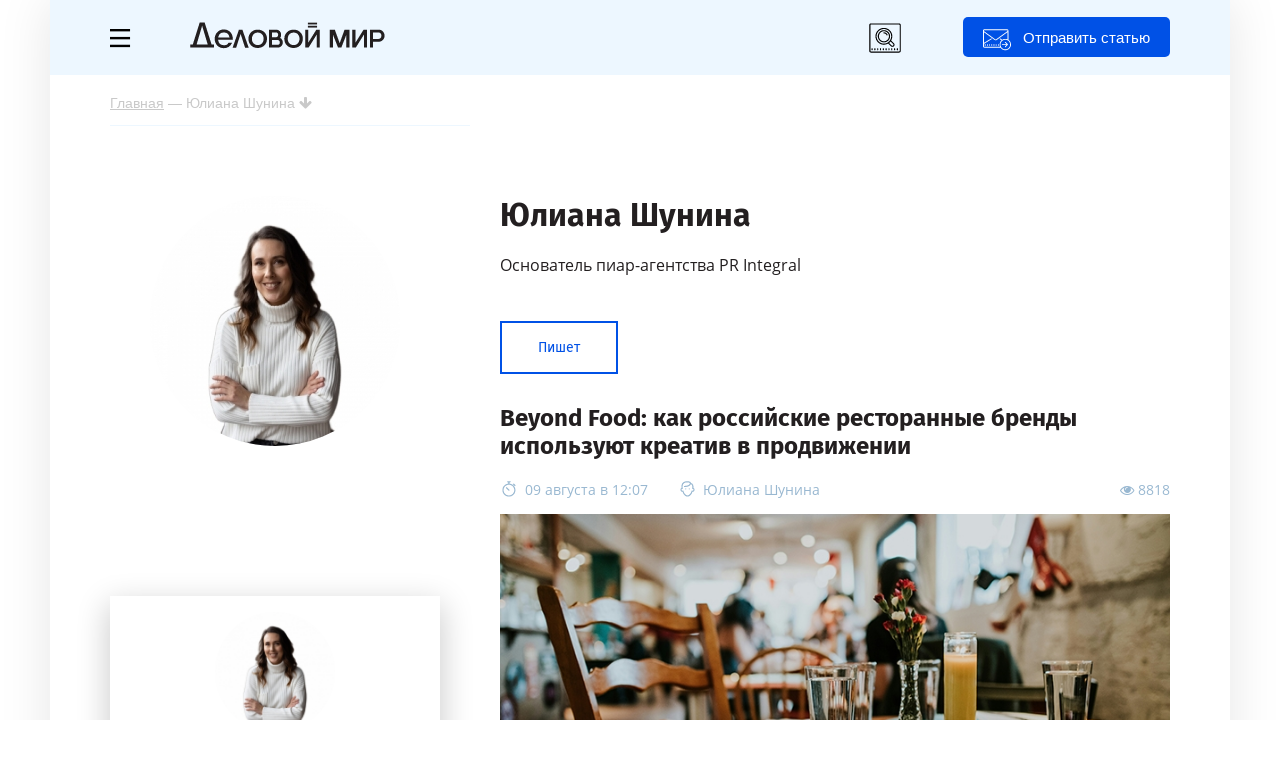

--- FILE ---
content_type: text/html; charset=UTF-8
request_url: https://delovoymir.biz/profile/207650.html
body_size: 9654
content:
<!DOCTYPE html>
<html xmlns="http://www.w3.org/1999/xhtml" lang="ru">
<head>
<meta http-equiv="Content-Type" content="text/html; charset=utf-8"/>
<meta name="keywords" content="" />
<meta name="description" content="Шунина Юлиана — Основатель пиар-агентства&nbsp;PR Integral" />
<meta name="viewport" content="width=device-width, initial-scale=1, user-scalable=yes maximum-scale=5" />
<meta name="google-site-verification" content="nuo9zJwFq5DTkbaGPJOCclMycemg5hV3eCAV6XSvULA" />
<meta name="pmail-verification" content="a82d5008eaf7407d35878321efb19ed3">
<meta name="yandex-verification" content="65a87b0a6fd365eb" />
<!-- Yandex.Metrika counter -->
<script type="text/javascript">
  (function(m,e,t,r,i,k,a){
    m[i]=m[i]||function(){(m[i].a=m[i].a||[]).push(arguments)};
    m[i].l=1*new Date();
    for (var j = 0; j < document.scripts.length; j++) {if (document.scripts[j].src === r) { return; }}
    k=e.createElement(t),a=e.getElementsByTagName(t)[0],k.async=1,k.src=r,a.parentNode.insertBefore(k,a)
  })(window, document,'script','https://mc.yandex.ru/metrika/tag.js', 'ym');

  ym(24525791, 'init', {clickmap:true, accurateTrackBounce:true, trackLinks:true});
</script>
<noscript><div><img src="https://mc.yandex.ru/watch/24525791" style="position:absolute; left:-9999px;" alt="" /></div></noscript>
<!-- /Yandex.Metrika counter -->
<!-- Yandex.RTB -->
<script>window.yaContextCb=window.yaContextCb||[]</script>
<script src="https://yandex.ru/ads/system/context.js" async></script>
<script src="/resource_manger/2592000/jquery-3.7.1.min.js/jquery"></script>
<script src="/resource_manger/2592000/js_all_nu.js?031020250301"></script>
<script src="/resource_manger/2592000/jquery.lazyload.min.js/jquery"></script>
<script async type='text/javascript' src='/resource_manger/2592000/modernizr.custom.js?031020250301' id='modernizr-js'></script>
<link rel='stylesheet' id='mistape-front-css' href='/resource_manger/2592000/mistape-front.css?031020250301' type='text/css' media='all' />
<script async type='text/javascript' src='/resource_manger/2592000/mistape-front.js?031020250301' id='mistape-front-js'></script>
<script type='text/javascript' id='mistape-front-js-extra'>
/* <![CDATA[ */
var decoMistape = {"ajaxurl":"\/res\/ajax_server\/ajax_mistape.php"};
/* ]]> */
</script>
<link href="/res/css/fonts.css?031020250301" rel="stylesheet"/>
<link href="/res/css/style_news.css?031020250301" rel="stylesheet"/>
<link href="/res/css/style_profile.css?031020250301" rel="stylesheet"/>
<script async src="/res/ajax/highslid.js"></script>
<link rel="stylesheet" href="/res/ajax/highslid.css" />
<script async>
	hs.graphicsDir = '/res/ajax/graphics/';
	hs.outlineType = 'rounded-white';
	hs.wrapperClassName = 'draggable-header';
</script>
<link href="/res/css/style_m.css?03102025030115" rel="stylesheet"/>
<script src="/resource_manger/2592000/emoji.js"></script>
<title>Шунина Юлиана — Основатель пиар-агентства&nbsp;PR Integral</title>
<script>var is_brauz = 'chrome';is_auth = 1;page_title = 'Шунина Юлиана — Основатель пиар-агентства&nbsp;PR Integral';u_lang = 1;startday = new Date();clockStart = startday.getTime();page_id = 201;var artclwin = false;var mdform = false;var dmbanner = false;</script>
<link rel="icon" href="/resource_manger/2592000/favicon.svg" type="image/svg+xml" />
<link rel="shortcut icon" href="/resource_manger/2592000/favicon.svg" type="image/svg+xml" />
<script async src="/resource_manger/2592000/jquery.maskedinput.min.js/jquery"></script>
<link rel="preload" href="/res/fonts/Graphik-Regular-Converted.woff2" as="font" type="font/woff2" crossorigin>
<link rel="preload" href="/res/fonts/Graphik-Semibold-Converted.woff2" as="font" type="font/woff2" crossorigin>
<link rel="preload" href="/res/fonts/graphik-medium.woff2" as="font" type="font/woff2" crossorigin>
<link rel="preload" href="/res/fonts/charter-regular.woff2" as="font" type="font/woff2" crossorigin>
<script type="text/javascript">
  var yaParams = {ipaddress: "3.128.206.139"};
</script>
<!--LiveInternet counter--><script>
new Image().src = "https://counter.yadro.ru/hit?r"+
escape(document.referrer)+((typeof(screen)=="undefined")?"":
";s"+screen.width+"*"+screen.height+"*"+(screen.colorDepth?
screen.colorDepth:screen.pixelDepth))+";u"+escape(document.URL)+
";h"+escape(document.title.substring(0,150))+
";"+Math.random();</script><!--/LiveInternet-->
</head>
<body class="body page_profile" id="body">
<div class="no_mobile">
  
<!-- Yandex.RTB R-A-56210-97 -->
<script>
window.yaContextCb.push(()=>{
 Ya.Context.AdvManager.render({
  "blockId": "R-A-56210-97",
  "type": "fullscreen",
  "platform": "desktop"
 })
})
</script>
</div>
<div class="on_mobile">
<!-- Yandex.RTB R-A-56210-102 -->
<script>
window.yaContextCb.push(() => {
  Ya.Context.AdvManager.render({
    "blockId": "R-A-56210-102",
    "type": "topAd"
  })
})
setInterval(function() {
window.yaContextCb.push(() => {
  Ya.Context.AdvManager.render({
    "blockId": "R-A-56210-102",
    "type": "topAd"
  })
})
}, 30000);
</script>
</div>
	
	<div class="left_menu">
    <div class="left_menu_div">
			<div class="left_menu_logo"></div>
						<div class="clear"></div>
		</div>
		    <ul>
      <li class="cat_1"><a href="/menedzhment.html">Менеджмент</a></li>
      <li class="cat_3"><a href="/marketing.html">Маркетинг</a></li>
      <li class="cat_6"><a href="/finansi.html">Финансы</a></li>
      <li class="cat_19"><a href="/start-biznesa.html">Стартапы</a></li>
      			
			<li class="hr"></li>
			<li class="grey"><a data-event="jqm" data-name="login" data-param-act="login" data-param-url="https://delovoymir.biz/profile/207650.html" class="cursor_hand">Вход</a></li>
			<li class="grey"><a data-event="jqm" data-name="signup" data-param-act="signup" data-param-url="https://delovoymir.biz/profile/207650.html" class="cursor_hand">Регистрация</a></li> 
    </ul>
						<div class="clear height_30"></div>
		<div class="left_menu_links">
			<ul>
				<li><a href="/contacts.html">Редакция</a></li>
				<li><a href="/gourl.php?url_id=123" target="_blank">Реклама</a></li>
				<li><a href="/autors.html">Авторам</a></li>
			</ul>
		</div>
		<div class="clear height_30 no_mobile"></div>
		<div class="left_menu_footer no_mobile">
			© 2026 Журнал Деловой мир<br />
					</div>
  </div>


	
	
	
<div class="right_soc_menu">
	<div class="rsm_item tw" onclick="window.open('http://twitter.com/delovoymir','_blank')"><div><i class="fa fa-twitter"></i></div></div>
		<div class="rsm_item vk" onclick="window.open('http://vk.com/delovoymir','_blank')"><div><i class="fa fa-vk"></i></div></div>	
	<div class="rsm_item gp" onclick="window.open('https://plus.google.com/u/0/116190852103538846278/posts','_blank')"><div><i class="fa fa-google-plus"></i></div></div>
	<div class="rsm_item tg" onclick="window.open('https://t.me/delovoymir','_blank')"><div></div></div>
</div>	
	
	
<div class="page_width">
	<div class="head">
		<div class="head_menu_m">
						<button class="button_menu_m" id="toggle-menu">
				<span class="toggle__line"></span>
				<span class="toggle__line"></span>
				<span class="toggle__line"></span>
			</button>
		</div>
		<div class="head_menu">
			<a href="#" class="left-menu"><i class="icon-svg17"></i></a>
		</div>
		<div class="head_logo">
			<div class="no_mobile" onclick="window.location.href='/'"></div>
			<a href="/" class="on_mobile"><img src="/resource_manger/2592000/logoss.svg" alt="" /></a>
		</div>
		<div class="head_btn no_mobile jqModal" data-event="jqm" data-name="login" data-param-act="login" data-param-url="https://delovoymir.biz/profile/207650.html">Отправить статью</div>
		
		<div class="mib_search_ico"></div>
		
		<div class="mib_search">
			<div class="mib_search_btn"></div>
			<input type="text" placeholder="Поиск" id="search_text" value="" />
			<div class="mib_search_close"></div>
		</div>
				
		<div class="clear"></div>
	</div>
	<div class="menu_m">
		<div class="page_width">
			<div class="mib_btn" data-event="jqm" data-name="login" data-param-act="login" data-param-url="https://delovoymir.biz/profile/207650.html">Отправить статью</div>
			<ul>
			<li class="menu_m_item grey first"><a data-event="jqm" data-name="login" data-param-act="login" data-param-url="https://delovoymir.biz/profile/207650.html">Вход</a></li>
			<li class="menu_m_item grey grey_last"><a data-event="jqm" data-name="signup" data-param-act="signup" data-param-url="https://delovoymir.biz/profile/207650.html">Регистрация</a></li>
			<li class="clear"></li>
			<li class="menu_m_item first"><a href="/menedzhment.html">Менеджмент</a></li>		
			<li class="menu_m_item"><a href="/marketing.html">Маркетинг</a></li>
			<li class="menu_m_item"><a href="/finansi.html">Финансы</a></li>
			<li class="menu_m_item last"><a href="/start-biznesa.html">Старт бизнеса</a></li>
						</ul>
			<div class="clear height_10"></div>
		</div>
	</div>
<script type="text/javascript">//<![CDATA[
$('.head_menu_m .button_menu_m').click(function(){
	$('.left_menu').toggle('slow'); $('.head_menu_m').toggleClass('opened');return false;
});
//]]></script>
	<div class="page_body">
				<script async src="/resource_manger/?t=2592000&amp;d=jshttprequest&amp;f=jshttprequest.js" type="text/javascript"></script>
		<div class="breadcrumb"><a href="/">Главная</a> — Юлиана Шунина <i class="fa fa-arrow-down"></i></div>

<div class="profile">		
		
<div class="row-left-1">
			<div class="profile_photo"><img src="/res/images/uploaded/avatar/207650.jpg?r=788697" alt="" /></div>
		
	
	<div class="profile_left_item">

		<div class="profile_short_photo">
			<div class="profile_short_photo"><img src="/resource_manger/2592000/b.gif" data-original="/res/images/uploaded/avatar/207650.jpg" alt="Юлиана Шунина" /></div>		</div>
		<div class="profile_short_desc">
 
			<div class="profile_short_name"><a href="/profile/207650.html" target="_blank">Юлиана Шунина</a></div>
			<div class="profile_short_colstatus">Основатель пиар-агентства&nbsp;PR Integral</div>
			
			

		</div>
			
						
				
		<div class="clear"></div>
	</div>
	
</div>	
	
<div class="row-right-2 profile_desc">
	<div class="profile_name">Юлиана Шунина</div>
	
		
	<div class="profile_status">Основатель пиар-агентства&nbsp;PR Integral</div>




	<div class="profile_tabs">
		<div class="profile_tabs_item active" data-id="pti_art_div">Пишет</div>						<div class="clear"></div>
	</div>
	
	<div class="pti_div pti_art_div">
		
	
		
			<div class="pti_art_div_item">
			
			<div class="live_title"><a href="/beyond-food-kak-rossiyskie-restorannye-brendy-ispolzuyut-kreativ-v-prodvizhenii.html">Beyond Food: как российские ресторанные бренды используют креатив в продвижении</a></div>
			<div class="live_info">
				<div class="live_date">09 августа в 12:07</div>
				<div class="live_author"><a href="/profile/207650.html" target="_blank">Юлиана Шунина</a></div>
								
				<div class="live_view"><i class="fa fa-eye" aria-hidden="true"></i> 8818</div>
				
				<div class="clear"></div>
			</div>
			<div class="live_photo">
								<img src="/res/images/uploaded/columns/30478.jpg" alt="" />
							</div>
			<div class="live_body">
				Креативный и классический PR — в чем разницаЕсли понятие креатива в HoReCa можно применить к любому процессу — от создания необычного дизайна упаковки пиццы до введения уникальных блюд в меню и их оригинальной подачи гостям, то креативный PR — это история про поиск нестандартных решений для продвижения бренда. Производство вирусного контента, креативное ведение социальных сетей, создание <span>[...]</span>			</div>

		
			
			
		</div>
		
			<div class="pti_art_div_item_mz"></div>
			
		
			<div class="pti_art_div_item">
			
			<div class="live_title"><a href="/mama-biznesvumen-kak-balansirovat-mezhdu-rabotoy-i-semey.html">Мама-бизнесвумен: как балансировать между работой и семьей</a></div>
			<div class="live_info">
				<div class="live_date">06 июня в 14:12</div>
				<div class="live_author"><a href="/profile/207650.html" target="_blank">Юлиана Шунина</a></div>
								
				<div class="live_view"><i class="fa fa-eye" aria-hidden="true"></i> 6368</div>
				
				<div class="clear"></div>
			</div>
			<div class="live_photo">
								<img src="/res/images/uploaded/columns/30389.jpg" alt="" />
							</div>
			<div class="live_body">
				Осознайте и примите свою роль

Работающая мама — уже давно норма. Определите свои приоритеты — начните с понимания, что баланс не всегда значит равное распределение времени. Это, скорее, о чувстве удовлетворенности и гармонии между областями жизни.
Задайте себе вопросы:

 Что в ближайший час/день для меня важнее — провести больше времени с семьей или уделить внимание развитию бизнеса?
 Что <span>[...]</span>			</div>

		
			
			
		</div>
		
			<div class="pti_art_div_item_mz"></div>
			
		
			<div class="pti_art_div_item last">
			
			<div class="live_title"><a href="/gde-brat-idei-dlya-krutyh-tem-i-zagolovkov.html">Где брать идеи для крутых тем и заголовков</a></div>
			<div class="live_info">
				<div class="live_date">11 сентября в 14:42</div>
				<div class="live_author"><a href="/profile/207650.html" target="_blank">Юлиана Шунина</a></div>
								
				<div class="live_view"><i class="fa fa-eye" aria-hidden="true"></i> 4761</div>
				
				<div class="clear"></div>
			</div>
			<div class="live_photo">
								<img src="/res/images/uploaded/columns/29883.jpg" alt="" />
							</div>
			<div class="live_body">
				Заголовок — это 90% успеха текста. Почему?
За 15 лет работы с текстами я зафиксировала следующее: существует два уровня восприятия текста — технический и эмоциональный. В технический уровень входит геометрия текста, абзацы, наши любимые заголовки, подзаголовки, отступы, выделения. Все, что относится к форме текста и его структуре. Другой уровень — эмоциональный, те самые продающие и триггерные <span>[...]</span>			</div>

		
			
			
		</div>
		
			
		
		</div>
	
	
	

<script type="text/javascript">
$('.profile_tabs_item').click(function() {
	var pti_div = $(this).attr('data-id');
	$('.profile_tabs_item').removeClass('active');
	$(this).addClass('active');
	$('.pti_div').hide();
	$('.pti_div.' + pti_div).show();
});



function findAndReplaceLink(inputText) {
 function indexOf(arr, value, from) {
  for (var i = from || 0, l = (arr || []).length; i < l; i++) {
   if (arr[i] == value) return i;
  }
  return -1;
 }

 function clean(str) {
  return str ? str.replace(/&/g, '&amp;').replace(/</g, '&lt;').replace(/>/g, '&gt;').replace(/"/g, '&quot;').replace(/'/g, '&#039;') : '';
 }

 function replaceEntities(str) {
  return se('<textarea>' + ((str || '').replace(/</g, '&lt;').replace(/>/g, '&gt;').replace(/"/g, '&quot;')) + '</textarea>').value;
 }
 function se(html) {return ce('div', {innerHTML: html}).firstChild;}
 function ce(tagName, attr, style) {
  var el = document.createElement(tagName);
  if (attr) extend(el, attr);
  if (style) setStyle(el, style);
  return el;
 }
 function setStyle(elem, name, value){
  elem = ge(elem);
  if (!elem) return;
  if (typeof name == 'object') return each(name, function(k, v) { setStyle(elem,k,v); });
  if (name == 'opacity') {
   if (support.msie) {
    if ((value + '').length) {
     if (value !== 1) {
      elem.style.filter = 'alpha(opacity=' + value * 100 + ')';
     } else {
      elem.style.filter = '';
     }
    } else {
     elem.style.cssText = elem.style.cssText.replace(/filter\s*:[^;]*/gi, '');
    }
    elem.style.zoom = 1;
   };
   elem.style.opacity = value;
  } else {
   try{
    var isN = typeof(value) == 'number';
    if (isN && (/height|width/i).test(name)) value = Math.abs(value);
    elem.style[name] = isN && !(/z-?index|font-?weight|opacity|zoom|line-?height/i).test(name) ? value + 'px' : value;
   } catch(e){debugLog('setStyle error: ', [name, value], e);}
  }
 }
 function extend() {
  var a = arguments, target = a[0] || {}, i = 1, l = a.length, deep = false, options;

  if (typeof target === 'boolean') {
   deep = target;
   target = a[1] || {};
   i = 2;
  }

  if (typeof target !== 'object' && !isFunction(target)) target = {};

  for (; i < l; ++i) {
   if ((options = a[i]) != null) {
    for (var name in options) {
     var src = target[name], copy = options[name];

     if (target === copy) continue;

     if (deep && copy && typeof copy === 'object' && !copy.nodeType) {
      target[name] = extend(deep, src || (copy.length != null ? [] : {}), copy);
     } else if (copy !== undefined) {
      target[name] = copy;
     }
    }
   }
  }

  return target;
 }

 var replacedText = (inputText || '').replace(/(^|[^A-Za-z0-9А-Яа-яёЁ\-\_])(https?:\/\/)?((?:[A-Za-z\$0-9А-Яа-яёЁ](?:[A-Za-z\$0-9\-\_А-Яа-яёЁ]*[A-Za-z\$0-9А-Яа-яёЁ])?\.){1,5}[A-Za-z\$рфуконлайнстРФУКОНЛАЙНСТ\-\d]{2,22}(?::\d{2,5})?)((?:\/(?:(?:\&amp;|\&#33;|,[_%]|[A-Za-z0-9А-Яа-яёЁ\-\_#%?+\/\$.~=;:]+|\[[A-Za-z0-9А-Яа-яёЁ\-\_#%?+\/\$.,~=;:]*\]|\([A-Za-z0-9А-Яа-яёЁ\-\_#%?+\/\$.,~=;:]*\))*(?:,[_%]|[A-Za-z0-9А-Яа-яёЁ\-\_#%?+\/\$.~=;:]*[A-Za-z0-9А-Яа-яёЁ\_#%?+\/\$~=]|\[[A-Za-z0-9А-Яа-яёЁ\-\_#%?+\/\$.,~=;:]*\]|\([A-Za-z0-9А-Яа-яёЁ\-\_#%?+\/\$.,~=;:]*\)))?)?)/ig,
   function () { // copied to notifier.js:3401
    var matches = Array.prototype.slice.apply(arguments),
     prefix = matches[1] || '',
     protocol = matches[2] || 'http://',
     domain = matches[3] || '',
     url = domain + (matches[4] || ''),
     full = (matches[2] || '') + matches[3] + matches[4];

    if (domain.indexOf('.') == -1 || domain.indexOf('..') != -1) return matches[0];
    var topDomain = domain.split('.').pop();
    if (topDomain.length > 6 || indexOf('info,name,aero,arpa,coop,museum,mobi,travel,xxx,asia,biz,com,net,org,gov,mil,edu,int,tel,ac,ad,ae,af,ag,ai,al,am,an,ao,aq,ar,as,at,au,aw,ax,az,ba,bb,bd,be,bf,bg,bh,bi,bj,bm,bn,bo,br,bs,bt,bv,bw,by,bz,ca,cc,cd,cf,cg,ch,ci,ck,cl,cm,cn,co,cr,cu,cv,cx,cy,cz,de,dj,dk,dm,do,dz,ec,ee,eg,eh,er,es,et,eu,fi,fj,fk,fm,fo,fr,ga,gd,ge,gf,gg,gh,gi,gl,gm,gn,gp,gq,gr,gs,gt,gu,gw,gy,hk,hm,hn,hr,ht,hu,id,ie,il,im,in,io,iq,ir,is,it,je,jm,jo,jp,ke,kg,kh,ki,km,kn,kp,kr,kw,ky,kz,la,lb,lc,li,lk,lr,ls,lt,lu,lv,ly,ma,mc,md,me,mg,mh,mk,ml,mm,mn,mo,mp,mq,mr,ms,mt,mu,mv,mw,mx,my,mz,na,nc,ne,nf,ng,ni,nl,no,np,nr,nu,nz,om,pa,pe,pf,pg,ph,pk,pl,pm,pn,pr,ps,pt,pw,py,qa,re,ro,ru,rs,rw,sa,sb,sc,sd,se,sg,sh,si,sj,sk,sl,sm,sn,so,sr,ss,st,su,sv,sx,sy,sz,tc,td,tf,tg,th,tj,tk,tl,tm,tn,to,tp,tr,tt,tv,tw,tz,ua,ug,uk,um,us,uy,uz,va,vc,ve,vg,vi,vn,vu,wf,ws,ye,yt,yu,za,zm,zw,рф,укр,сайт,онлайн,срб,cat,pro,local'.split(','), topDomain) == -1) {
     if (!/^[a-zA-Z]+$/.test(topDomain) || !matches[2]) {
      return matches[0];
     }
    }

    if (matches[0].indexOf('@') != -1) {
     return matches[0];
    }
    try {
     full = decodeURIComponent(full);
    } catch (e){}

    if (full.length > 55) {
     full = full.substr(0, 53) + '..';
    }
    full = clean(full).replace(/&amp;/g, '&');

     url = replaceEntities(url).replace(/([^a-zA-Z0-9#%;_\-.\/?&=\[\]])/g, encodeURIComponent);
     var tryUrl = url, hashPos = url.indexOf('#/');
     if (hashPos >= 0) {
      tryUrl = url.substr(hashPos + 1);
     } else {
      hashPos = url.indexOf('#!');
      if (hashPos >= 0) {
       tryUrl = '/' + url.substr(hashPos + 2).replace(/^\//, '');
      }
     }
     //return prefix + '<a href="'+ (protocol + url).replace(/"/g, '&quot;').replace(/</g, '&lt;').replace(/>/g, '&gt;') + '" target="_blank">' + full + '</a>';
     //return prefix + '<noindex><a href="'+ (protocol + url).replace(/"/g, '&quot;').replace(/</g, '&lt;') + '" target="_blank" rel="nofollow">' + (protocol + url).replace(/"/g, '&quot;').replace(/</g, '&lt;') + '</a></noindex>';
					return '';
   });

 return replacedText;
}
	
	$(".working").each(function (index, elem) {
		var mess = $(this).html();
		mess = findAndReplaceLink(mess);
		$(elem).html(mess);
		
	});
</script>			
		

</div>


<div class="clear height_20"></div>


</div>

			
					
<div class="clear height_50"></div>		<div class="clear"></div>
	</div>
	
	<div class="footer">
		<div class="footer_top">
			<div class="footer_top_item">
				<div class="fti_title">Подписывайтесь на<br />наши каналы:</div>
				<div class="fti_soc">
					<a href="//zen.yandex.ru/delovoymir.biz" target="_blank"><img src="/resource_manger/2592000/footer-zen.svg" alt="" /></a>
					<a href="//vk.com/delovoymir" target="_blank"><img src="/resource_manger/2592000/footer-vk.svg" alt="" /></a>
					<a href="//t.me/delovoymir" target="_blank"><img src="/resource_manger/2592000/footer-telegram.svg" alt="" /></a>
				</div>
			</div>
			<div class="footer_top_item subscribe">
				<div class="fti_title">Полезные статьи<br />к вам на почту</div>
				<div class="fti_info">Подпишитесь на рассылку</div>
				<div class="fti_flex">
					<div class="fti_inp"><input type="text" name="mail_send" value="" placeholder="login@site.ru" /></div>
					<div class="fti_btn">Подписаться!</div>
				</div>
			</div>
			<div class="clear"></div>
		</div>
		<div class="footer_bottom">
			<div class="footer_bottom_into">
				<div class="footer_logo" onclick="window.location.href='/'"></div>
				<div class="footer_menu_m"><i class="icon-svg17" onclick="$('.menu_m2').toggle('slow'); $('.footer_menu_m').toggleClass('opened')"></i></div>
				<!--noindex--><div class="footer_desc">© 2026 Журнал Деловой мир<br><br>Свидетельство о регистрации СМИ ЭЛ № ФС 77-82133 выдано Федеральной службой по надзору в сфере связи, информационных технологий и массовых коммуникаций (Роскомнадзор) 26 октября 2021 года.</div><!--/noindex-->
			</div>
			<div class="menu_m2">
				<div class="page_width">
					<ul>
					<li class="menu_m_item"><a href="/contacts.html">Редакция</a></li>		
					<li class="menu_m_item"><a href="/go_url.php?url_id=74" target="_blank">Реклама</a></li>
					<li class="menu_m_item"><a href="/autors.html">Авторам</a></li>
					</ul>
				</div>
			</div>
			<div class="footer_bottom_menu">
				<ul>
					<li><a href="/contacts.html">Редакция</a></li>
					<li><a href="/gourl.php?url_id=123" target="_blank">Реклама</a></li>
					<li><a href="/autors.html">Авторам</a></li>
				</ul>
				<ul>
					<li><a href="/menedzhment.html">Менеджмент</a></li>
					<li><a href="/marketing.html">Маркетинг</a></li>
					<li><a href="/finansi.html">Финансы</a></li>
					<li><a href="/start-biznesa.html">Стартапы</a></li>
									</ul>
				<div class="clear height_30"></div>
			</div>
			<div class="footer_bottom_right">
				<div class="footer_btn jqModal" data-event="jqm" data-name="login" data-param-act="login" data-param-url="https://delovoymir.biz/profile/207650.html">Отправить статью или инфоповод</div>
				По всем вопросам пишите на<br />talk@delovoymir.biz 
			</div>
			<div class="clear height_20"></div>
			<div class="footer_powered on_mobile">© 2026 Журнал Деловой мир<br><br>Свидетельство о регистрации СМИ ЭЛ № ФС 77-82133 выдано Федеральной службой по надзору в сфере связи, информационных технологий и массовых коммуникаций (Роскомнадзор) 26 октября 2021 года.</div>
						<div class="clear"></div>
		</div>
	</div>
	
<link href="https://fonts.googleapis.com/css?family=Fira+Sans:200,200i,300,300i,400,400i,500,500i,600,600i,700,700i,800,800i,900,900i&amp;subset=cyrillic" rel="stylesheet">
<link href="https://fonts.googleapis.com/css?family=Open+Sans:200,200i,300,300i,400,400i,500,500i,600,600i,700,700i,800,800i,900,900i&amp;subset=cyrillic" rel="stylesheet">

	
	
</div>
<link href="/resource_manger/2592000/icomoon.css" rel="stylesheet"/>
<link rel="stylesheet" href="/resource_manger/2592000/font-awesome.css?031020250301" />
<link rel="stylesheet" href="/res/css/font_FiraSans.css?031020250301" />
<link rel="stylesheet" href="/res/css/font_OpenSans.css?031020250301" />
<script async src="/resource_manger/2592000/functions.js"></script>
<script>//<![CDATA[
$(".footer_top_item.subscribe .fti_btn").click(function() {
		var cron_email = $('.footer_top_item.subscribe .fti_inp input[type="text"]').val();
		if( cron_email && cron_email != '' ) {
			$.ajax({
				url: "/res/ajax_server/ajax_mail_send.php", // Обработчик
				type: "GET",    // Отправляем методом GET
				data: {"email": cron_email, "action": "add_from_email"},
				cache: false,
				success: function(response){
					if(response == 'OK_USER'){ // Смотрим ответ от сервера и выполняем соответствующее действие
						alert('Ваш e-mail успешно добавлен в ежедневную рассылку.');
					} else if(response == 'OK'){
						alert('На указанный Вами e-mail отправлено письмо активации рассылки. Откройте это письмо и пройдите по ссылке, чтобы подтвердить подписку на рассылку.');
					} else {
						alert(response);
					}
				}
			});		
		} else {
			alert('Введите свой e-mail!');
		}
});
$('.head .mib_search_ico').click(function(){
	$('.head .mib_search').show();
	//$('.head .head_menu').hide();
	//$('.head .head_logo').hide();
	//$('.head .head_mustache').hide();
	$('.head .mib_search_ico').hide();
	var width = $(window).width();
	if(width < 900 ) {
		$('.head .head_logo').hide();
	}
});
$('.head .mib_search .mib_search_close').click(function(){
	$('.head .mib_search').hide();
	//$('.head .head_menu').show();
	//$('.head .head_logo').show();
	//$('.head .head_mustache').show();
	$('.head .mib_search_ico').show();
	if(width < 900 ) {
		$('.head .head_logo').show();
	}
});
$('.left_menu .mib_search_ico').click(function(){
	$('.left_menu .mib_search').show();
	$('.left_menu .left_menu_logo').hide();
	$('.left_menu .mib_search_ico').hide();
});
$('.left_menu .mib_search .mib_search_close').click(function(){
	$('.left_menu .mib_search').hide();
	$('.left_menu .left_menu_logo').show();
	$('.left_menu .mib_search_ico').show();
});
$('.main_inform_bottom .mib_search_ico').click(function(){
	$('.main_inform_bottom .mib_search').show();
	$('.main_inform_bottom .mib_category').hide();
	$('.main_inform_bottom .mib_search_ico').hide();
	$('.main_inform_bottom .mib_btn').addClass('openSearchB');
	$('.main_inform_bottom .mib_join').addClass('openSearchB');
});
$('.main_inform_bottom .mib_search .mib_search_close').click(function(){
	$('.main_inform_bottom .mib_search').hide();
	$('.main_inform_bottom .mib_category').show();
	$('.main_inform_bottom .mib_search_ico').show();
	$('.main_inform_bottom .mib_btn').removeClass('openSearchB');
	$('.main_inform_bottom .mib_join').removeClass('openSearchB');	
});
$('.head #search_text').on('keyup', function(e){
if( $(this).val() != '' ) {$('.head .mib_search .mib_search_btn').addClass('active');} else {$('.head .mib_search .mib_search_btn').removeClass('active');}if(e.which == 13 && $(this).val() != '') {location.href = '/search.html#gsc.q=' + $(this).val();}});
$('.head #search_text').focus(function(){if( $(this).val() == 'Поиск' ) {$(this).val('');}});
$('.head #search_text').blur(function(){if( $(this).val() == '' ) {$(this).val('Поиск');}});	
$(document).on('click', '.head .mib_search .mib_search_btn.active', function(){location.href = '/search.html#gsc.q=' + $('.head .mib_search #search_text').val();});
//]]></script>




<script>$(function(){$("img[data-original]").lazyload();});</script>

<div id="mistape_dialog" data-mode="comment" data-dry-run="0">
  <div class="dialog__overlay"></div>
  <div class="dialog__content">
    <div id="mistape_confirm_dialog" class="mistape_dialog_screen">
      <div class="dialog-wrap">
        <div class="dialog-wrap-top">
          <div class="mistape_dialog_title"><span>Сообщить об опечатке</span></div>
          <div class="mistape_dialog_block">
            <div class="h3">Текст, который будет отправлен в редакцию:</div>
            <div id="mistape_reported_text"></div>
          </div>
        </div>
        <div class="dialog-wrap-bottom">
          <div class="mistape_dialog_block comment">
            <h3><label for="mistape_comment">Ваш комментарий (необязательно):</label></h3>
            <textarea id="mistape_comment" cols="60" rows="3" maxlength="1000"></textarea>
          </div>
          <div class="pos-relative">
          </div>
        </div>
        <div class="mistape_dialog_block mis_btn">
          <a class="mistape_action" data-action="send" data-id="0" data-url="https://delovoymir.biz/profile/207650.html" role="button">Отправить</a>
          <a class="mistape_action" data-dialog-close role="button" style="display:none">Отмена</a>
        </div>
      </div>
      <div class="mistape-letter-front letter-part">
        <div class="front-left"></div>
        <div class="front-right"></div>
        <div class="front-bottom"></div>
      </div>
      <div class="mistape-letter-back letter-part">
        <div class="mistape-letter-back-top"></div>
      </div>
      <div class="mistape-letter-top letter-part"></div>
    </div>
  </div>
</div>
<link href="/res/css/Box_new.css?031020250301" rel="stylesheet"/>
<link rel="stylesheet" media="all" href="/resource_manger/2592000/emoji.css?031020250301" />
</body>
</html>


--- FILE ---
content_type: text/css
request_url: https://delovoymir.biz/res/css/style_profile.css?031020250301
body_size: 4895
content:
.page_profile .page_width{width:1180px;}
.profile{padding: 0 30px 0 60px;margin-top:50px;}

.profile .row-left-1{width:330px;}
.profile .row-right-2{margin-right:30px;width:670px;}

.profile .profile_filter{margin:20px 0 40px;}
.profile .profile_filter .profile_filter_left{float:left;width:calc(50% - 30px);margin-right:30px;}
.profile .profile_filter .profile_filter_left .profile_filter_input{border:2px solid #edf7ff;position:relative;}
.profile .profile_filter .profile_filter_left .profile_filter_input input{width:calc(100% - 78px);margin:0;padding:14px 64px 14px 14px;border:0;font-family:'Open Sans';font-weight:400;font-size:16px;line-height:normal;color:#2e2e2e;outline:none;}
.profile .profile_filter .profile_filter_left .profile_filter_input .profile_filter_btn{width:36px;height:36px;background:url(/resource_manger/2592000/search_icon_hover.png);background-size:cover;position:absolute;right:14px;top:8px;cursor:pointer;}

.profile .profile_item{float:left;width:277px;height:356px;margin-right:15px;margin-bottom:15px;position:relative;}
.profile .profile_item:after{content:'';width:30%;height:1px;background:#edf7ff;position:absolute;left:0;bottom:0;}
.profile .profile_item .profile_short{padding:16px;width:calc(100% - 32px);height:324px;min-height:324px;background:#fff;}
.profile .profile_item .profile_short:hover{box-shadow:0 10px 35px 5px rgba(0,0,0,0.2);height:initial;position:absolute;top:0;left:0;z-index:1;}
.profile .profile_item .profile_short .profile_short_photo{width:120px;height:120px;overflow:hidden;-moz-border-radius:50%;-webkit-border-radius:50%;-ms-border-radius:50%;border-radius:50%;text-align:center;margin:auto;}
.profile .profile_item .profile_short .profile_short_photo img{width:120px}
.profile .profile_item .profile_short .profile_short_photo.nophoto{background:#F2ECD6;}
.profile .profile_item .profile_short .profile_short_photo.nophoto i{font-size:50px;color:#c5bda0;margin-top:35px;margin-left:5px;}
.profile .profile_item .profile_short .profile_short_desc{margin-top:15px;height:165px;width:100%;}
.profile .profile_item .profile_short .profile_short_name{text-align:center;}
.profile .profile_item .profile_short .profile_short_name a{font-family:"Fira Sans";font-weight:900;font-size:15px;line-height:normal;color:#231f20;}
.profile .profile_item .profile_short .profile_short_name a:hover{}
.profile .profile_item .profile_short .profile_short_colstatus{font-family:'Open Sans';font-weight:400;font-size:13px;line-height:normal;color:#231f20;text-align:center;margin:15px 0 25px;}
.profile .profile_item .profile_short .profile_short_social{}
.profile .profile_item .profile_short .profile_short_social .profile_short_social_item{}
.profile .profile_item .profile_short .profile_short_social .profile_short_social_item i{font-size:14px;color:#0051e6;line-height:normal;}
.profile .profile_item .profile_short .profile_short_social .profile_short_social_item.vkontakte{}
.profile .profile_item .profile_short .profile_short_social .profile_short_social_item.facebook{}
.profile .profile_item .profile_short .profile_short_social .profile_short_social_item.google{}
.profile .profile_item .profile_short .profile_short_category_info{font-family:"Fira Sans";font-weight:700;font-size:14px;line-height:normal;color:#231f20;}
.profile .profile_item .profile_short .profile_short_category{display:none;}
.profile .profile_item .profile_short:hover .profile_short_category{display:block;margin-top:10px;}
.profile .profile_item .profile_short .profile_short_category .profile_short_category_item{float:left;min-width:calc(47% - 34px);margin-right:3%;margin-bottom:10px;padding:10px 13px;border:2px solid #edf7ff;font-family:"Fira Sans";font-weight:400;font-size:15px;line-height:normal;color:#231f20;-moz-border-radius:20px;-webkit-border-radius:20px;-ms-border-radius:20px;border-radius:20px;text-align:center;cursor:pointer;}
.profile .profile_item .profile_short .profile_short_category .profile_short_category_item:hover{border:2px solid #0051e6;color:#0051e6;}



.profile .profile_left_item{width:calc(100% - 32px);height:initial;margin-right:15px;margin-top:150px;position:relative;box-shadow:0 10px 30px 2px rgba(0,0,0,0.2);padding:16px;}
.profile .profile_left_item .profile_short_photo{width:120px;height:120px;overflow:hidden;-moz-border-radius:50%;-webkit-border-radius:50%;-ms-border-radius:50%;border-radius:50%;text-align:center;margin:auto;}
.profile .profile_left_item .profile_short_photo img{width:120px}
.profile .profile_left_item .profile_short_photo.nophoto{background:#F2ECD6;}
.profile .profile_left_item .profile_short_photo.nophoto i{font-size:50px;color:#c5bda0;margin-top:35px;margin-left:4px;}
.profile .profile_left_item .profile_short_desc{margin-top:15px;}
.profile .profile_left_item .profile_short_name{text-align:center;}
.profile .profile_left_item .profile_short_name a{font-family:"Fira Sans";font-weight:900;font-size:15px;line-height:normal;color:#231f20;}
.profile .profile_left_item .profile_short_name a:hover{}
.profile .profile_left_item .profile_short_colstatus{font-family:'Open Sans';font-weight:400;font-size:13px;line-height:normal;color:#231f20;text-align:center;margin:15px 0 10px;}
.profile .profile_left_item .profile_short_art{padding:20px;border:2px solid #edf7ff;margin-top:15px;}
.profile .profile_left_item .profile_short_comment,.profile .profile_left_item .profile_short_consult{padding:20px;border:2px solid #edf7ff;text-align:center;margin-top:15px;font-family:"Fira Sans";font-weight:400;font-size:14px;line-height:normal;color:#231f20;}
/*.profile .profile_left_item .profile_short_comment:hover,.profile .profile_left_item .profile_short_consult:hover{border:2px solid #0051e6;color:#0051e6;}*/

.profile .profile_left_item .profile_short_menu{padding:20px;border:2px solid #edf7ff;text-align:center;margin-top:15px;font-family:"Fira Sans";font-size:14px;line-height:normal;color:#231f20;cursor:pointer;}
.profile .profile_left_item .profile_short_menu:hover{border:2px solid #0051e6;color:#0051e6;}

.profile .profile_left_item .profile_short_social{}
.profile .profile_left_item .profile_short_social .profile_short_social_item{}
.profile .profile_left_item .profile_short_social .profile_short_social_item i{font-size:14px;color:#0051e6;line-height:normal;}
.profile .profile_left_item .profile_short_social .profile_short_social_item.vkontakte{}
.profile .profile_left_item .profile_short_social .profile_short_social_item.facebook{}
.profile .profile_left_item .profile_short_social .profile_short_social_item.google{}
.profile .profile_left_item .profile_short_category_info{text-align:center;font-family:"Fira Sans";font-weight:700;font-size:14px;line-height:normal;color:#0051e6;margin:0 23px 26px;border-bottom:1px solid #edf7ff;padding-bottom:18px;}
.profile .profile_left_item .profile_short_category{}
.profile .profile_left_item .profile_short_category .profile_short_category_item{float:left;min-width:calc(47% - 34px);margin-right:3%;margin-bottom:10px;padding:10px 13px;border:2px solid #edf7ff;font-family:"Fira Sans";font-weight:400;font-size:15px;line-height:normal;color:#231f20;-moz-border-radius:20px;-webkit-border-radius:20px;-ms-border-radius:20px;border-radius:20px;text-align:center;cursor:pointer;}
.profile .profile_left_item .profile_short_category .profile_short_category_item:hover{border:2px solid #0051e6;color:#0051e6;}




.profile .profile_photo{width:250px;height:250px;overflow:hidden;-moz-border-radius:50%;-webkit-border-radius:50%;-ms-border-radius:50%;border-radius:50%;text-align:center;margin:auto;}
.profile .profile_photo img{width:250px}
.profile .profile_photo.nophoto{background:#F2ECD6}
.profile .profile_photo i{font-size:100px;color:#c5bda0;margin-top:75px;margin-left:7px;}

.profile .profile_desc{}

.profile .profile_desc .profile_name{font-family:"Fira Sans";font-size:32px;line-height:normal;color:#231f20;font-weight:700;}
.profile .profile_desc .profile_status{font-family:"Open Sans";font-size:16px;line-height:normal;color:#231f20;margin-top:20px}
.profile .profile_desc .profile_status a{color:#231f20;}
.profile .profile_desc .profile_status a:hover{border-bottom:1px solid #231f20}

.profile .profile_desc .profile_dop{font-family:"Open Sans";font-size:15px;line-height:normal;color:#5a5a5a;font-weight:400;}
.profile .profile_desc .profile_dop span{color:#231f20;font-weight:700;}

.profile .profile_desc .profile_tabs{margin-top:45px;}
.profile .profile_desc .profile_tabs .profile_tabs_item{float:left;margin-right:25px;padding:16px 36px;border:2px solid #edf7ff;font-family:"Fira Sans";font-size:14px;line-height:normal;color:#231f20;font-weight:400;cursor:pointer;}
.profile .profile_desc .profile_tabs .profile_tabs_item:hover,.profile .profile_desc .profile_tabs .profile_tabs_item.active{border:2px solid #0051e6;color:#0051e6;cursor:default;}




.pti_div{margin-top:30px;position:relative;}
.pti_div .profile_comment_title{font-family:"Fira Sans";font-size:15px;line-height:normal;font-weight:700;color:#5a5a5a;margin-bottom:20px}

.pti_art_div .pti_art_category .pti_art_category_item{float:left;margin-right:10px;margin-bottom:10px;padding:10px 20px;border:2px solid #edf7ff;font-family:"Fira Sans";font-weight:400;font-size:15px;line-height:normal;color:#231f20;-moz-border-radius:20px;-webkit-border-radius:20px;-ms-border-radius:20px;border-radius:20px;text-align:center;cursor:pointer;}
.pti_art_div .pti_art_category .pti_art_category_item:hover{border:2px solid #0051e6;color:#0051e6;}

.pti_art_div .pti_art_div_item{width:670px;float:left;margin:0px 27px 0 0;}
.pti_art_div .pti_art_div_item.last{margin-top:0;}
.pti_art_div .pti_art_div_item_mz{width:670px;height:1px;background:#edf7ff;margin:30px 0 29px;float:left;}
.pti_art_div .pti_art_div_item .live_title{margin-bottom:20px;}
.pti_art_div .pti_art_div_item .live_title a{font-family:"Fira Sans";font-size:24px;line-height:normal;font-weight:700;color:#231f20;}
.pti_art_div .pti_art_div_item .live_info{font-family:"Open Sans";font-size:14px;line-height:normal;font-weight:400;color:#99b8d1;}
.pti_art_div .pti_art_div_item .live_info a{color:#99b8d1;}
.pti_art_div .pti_art_div_item .live_info .live_date{float:left;margin-right:30px;background:url(/resource_manger/2592000/articles_date_ico.svg) left 0px no-repeat;padding-left:25px;}
.pti_art_div .pti_art_div_item .live_info .live_author{float:left;background:url(/resource_manger/2592000/articles_author_ico.svg) left 0px no-repeat;padding-left:25px;}
.pti_art_div .pti_art_div_item .live_info .live_view{float:right;}
.pti_art_div .pti_art_div_item .live_info .live_comment{float:right;font-weight:600;color:#0051e6;margin-left:25px;}
.pti_art_div .pti_art_div_item .live_info .live_comment a{font-weight:600;color:#0051e6;background:url(/resource_manger/2592000/articles_comment_ico.svg) 8px 6px no-repeat;background-size: 18px;padding:5px 10px 5px 30px;border:2px solid #edf7ff;}
.pti_art_div .pti_art_div_item .live_photo{position:relative;}
.pti_art_div .pti_art_div_item .live_photo img{width:100%;margin:15px 0 20px;}
.pti_art_div .pti_art_div_item .live_photo .live_category{position:absolute;right:20px;top:35px;padding:10px 16px;background:#edf7ff;font-family:"Fira Sans";font-size:14px;line-height:normal;color:#231f20;-moz-border-radius: 10px;-webkit-border-radius: 10px;-ms-border-radius: 10px;border-radius: 10px;}
.pti_art_div .pti_art_div_item .live_body{font-family:"Open Sans";font-size:15px;line-height:normal;font-weight:400;color:#231f20;}




.pti_comm_div .mc_greyline{margin:25px 0}
.pti_comm_div .pti_comm_div_item .pticdi_photo_before{float:left;font-family:"Open Sans";font-size:15px;line-height:normal;font-weight:800;color:#99b8d1;width:10px;padding-top:9px;}
.pti_comm_div .pti_comm_div_item .pticdi_photo{float:left;width:50px;height:50px;overflow:hidden;-moz-border-radius:50%;-webkit-border-radius:50%;-ms-border-radius:50%;border-radius:50%;}
.pti_comm_div .pti_comm_div_item .pticdi_photo img{width:50px;}
.pti_comm_div .pti_comm_div_item .pticdi_photo.nophoto{background:#F2ECD6;}
.pti_comm_div .pti_comm_div_item .pticdi_photo i{font-size:30px;color:#c5bda0;margin-top:10px;margin-left:14px;}
.pti_comm_div .pti_comm_div_item .pticdi_desc{margin-left:68px;}
.pti_comm_div .pti_comm_div_item .pticdi_title{font-family:"Fira Sans";font-size:15px;line-height:normal;font-weight:500;color:#231f20;}
.pti_comm_div .pti_comm_div_item .pticdi_title a{color:#231f20;}
.pti_comm_div .pti_comm_div_item .pticdi_body{font-family:"Open Sans";font-size:14px;line-height:normal;font-weight:400;color:#231f20;margin:14px 0 30px;}
.pti_comm_div .pti_comm_div_item .pticdi_date{font-family:"Open Sans";font-size:13px;line-height:normal;font-weight:400;color:#9e9e9e;float:right;margin-right:18px;margin-top:5px;}
.pti_comm_div .pti_comm_div_item .pticdi_rates{margin-top:5px;float:right;margin-left:15px;}
.pti_comm_div .pti_comm_div_item .pticdi_rates div{display:inline;font-family:"Open Sans";font-size:15px;line-height:normal;font-weight:600;border:1px solid #ececec;padding: 6px 27px;cursor:pointer;}
.pti_comm_div .pti_comm_div_item .pticdi_rates div.cir_plus{color:#089915;-moz-border-top-left-radius:20px;-webkit-border-top-left-radius:20px;-ms-border-top-left-radius:20px;border-top-left-radius:20px;-moz-border-bottom-left-radius:20px;-webkit-border-bottom-left-radius:20px;-ms-border-bottom-left-radius:20px;border-bottom-left-radius:20px;}
.pti_comm_div .pti_comm_div_item .pticdi_rates div.cir_plus:hover{background:#089915;color:#FFF;border-color:#089915;}
.pti_comm_div .pti_comm_div_item .pticdi_rates div.cir_minus{color:#c90000;-moz-border-top-right-radius:20px;-webkit-border-top-right-radius:20px;-ms-border-top-right-radius:20px;border-top-right-radius:20px;-moz-border-bottom-right-radius:20px;-webkit-border-bottom-right-radius:20px;-ms-border-bottom-right-radius:20px;border-bottom-right-radius:20px;border-left:0;}
.pti_comm_div .pti_comm_div_item .pticdi_rates div.cir_minus:hover{background:#c90000;color:#FFF;border-color:#c90000;}




.pti_comm_div .pti_comm_div_item .profile_comment_right .pcr_title{font-family:"Open Sans";font-size:15px;line-height:19px;font-weight:700;font-style:italic;color:#000}
.pti_comm_div .pti_comm_div_item .profile_comment_right .pcr_title a{font-family:"Open Sans";font-size:15px;line-height:19px;font-weight:700;font-style:italic;color:#000;text-decoration:none}
.pti_comm_div .pti_comm_div_item .profile_comment_right .pcr_title a:hover{color:#006abd;border-bottom:1px solid #006abd}
.pti_comm_div .pti_comm_div_item .profile_comment_right .pcr_date{font-family:"PT Sans";font-size:14px;line-height:19px;color:#6b6b6b;margin:10px 0}
.pti_comm_div .pti_comm_div_item .profile_comment_right .pcr_rate{font-family:"PT Sans";font-size:14px;line-height:19px;color:#6b6b6b}
.pti_comm_div .pti_comm_div_item .profile_comment_right .pcr_rate span{background:#F2F2F2;padding:5px 10px;font-weight:700;color:#000;-moz-border-radius:3px;-webkit-border-radius:3px;-ms-border-radius:3px;border-radius:3px}
.pti_comm_div .pti_comm_div_item .profile_comment_right .pcr_rate.plus span{background:#393;color:#fff}
.pti_comm_div .pti_comm_div_item .profile_comment_right .pcr_rate.minus span{background:#EFC8C8;color:#fff}













.profile .profile_left{float:left;width:190px;margin-right:20px}
.profile .profile_left .profile_menu_item .pmi_icon{height:25px;width:25px;font-size:16px;line-height:19px;color:#000;float:left;padding-top:2px}
.profile .profile_left .profile_menu_item .pmi_title{width:165px;float:left}
.profile .profile_left .profile_menu_item .pmi_title a{font-family:"Open Sans";font-size:16px;line-height:19px;color:#000;text-decoration:none;cursor:pointer;}
.profile .profile_left .profile_menu_item .pmi_title span{color:#006bbe;font-weight:700}
.profile .profile_left .profile_menu_item .pmi_title a:hover{color:#006bbe;border-bottom:1px solid #006bbe}
.profile .profile_btn,.profile_subscript .profile_btn{width:180px;margin:auto;-moz-border-radius:60px;-webkit-border-radius:60px;-ms-border-radius:60px;border-radius:60px;box-shadow:0 4px 4px rgba(0,0,0,0.2);margin-top:15px}
.profile .profile_btn:hover,.profile_subscript .profile_btn:hover{box-shadow:0 5px 5px rgba(0,0,0,0.3)}
.profile .profile_btn div,.profile_subscript .profile_btn div{height:21px;position:relative;width:180px;margin:auto;text-align:center;-moz-border-radius:60px;-webkit-border-radius:60px;-ms-border-radius:60px;border-radius:60px;cursor:pointer;background:#007DDE;background:linear-gradient(to top,#006EC3,#007DDE);padding:15px 0;color:#FFF;font-family:"Open Sans";font-size:18px;line-height:18px;font-weight:700;box-shadow:0 2px 1px rgba(0,82,147,1)}
.profile .profile_btn:hover div,.profile_subscript .profile_btn:hover div{background:#006DC2;background:linear-gradient(to top,#007DDD,#006DC2);box-shadow:0 2px 1px rgba(0,82,147,1)}
.profile .profile_btn div a{position:absolute;width:180px;padding:17px 0;top:0;left:0;text-decoration:none;color:#FFF}
.profile .profile_desc .profile_info{margin-top:20px;font-family:"PT Sans";font-size:16px;line-height:19px;color:#000}
.profile .profile_desc .profile_info div{margin-right:40px}
.profile .profile_desc .profile_info a{font-family:"PT Sans";font-size:16px;line-height:19px;color:#000;text-decoration:none;border:0}
.profile .profile_desc .profile_info a:hover{color:#006bbe;border-bottom:1px solid #006bbe}
.column_user .right_rkright{float:right}
.div_photo_load{position:fixed;top:50px!important;left:50%;margin-left:-491px;z-index:1008;width:900px;height:640px;background:#fff;border:1px #000 solid;padding:20px 40px}
.div_photo_load .close_org_div{position:absolute;height:20px;width:20px;background-image:url(/res/ajax/closeX00.png);right:15px;top:15px;cursor:pointer}
.div_photo_load .close_org_div:hover{background-position:0 20px}
.profile .profile_mail_menu div{font-family:"PT Sans";font-size:16px;line-height:19px;color:#454545}
.profile .profile_mail_menu div a{color:#006bbe;text-decoration:none}
.profile .profile_mail_menu div a:hover{color:#006bbe;border-bottom:1px solid #006bbe}
.profile .mail_item .mail_item_photo{width:60px;height:60px;overflow:hidden;-moz-border-radius:50%;-webkit-border-radius:50%;-ms-border-radius:50%;border-radius:50%;text-align:center;margin-bottom:20px;float:left}
.profile .mail_item .mail_item_photo img{width:60px}
.profile .mail_item .mail_item_photo.nophoto{background:#F2ECD6}
.profile .mail_item .mail_item_photo i{font-size:29px;color:#c5bda0;margin-top:15px;margin-left:5px}
.profile .mail_item .mail_item_desc{width:540px;margin-left:20px;float:left}
.profile .mail_item .mail_item_name{font-family:"PT Sans";font-size:16px;line-height:19px;color:#000;float:left}
.profile .mail_item .mail_item_name a{color:#006bbe;text-decoration:none}
.profile .mail_item .mail_item_name a:hover{color:#006bbe;border-bottom:1px solid #006bbe}
.profile .mail_item .mail_item_name span{color:#CF2323}
.profile .mail_item .mail_item_date{font-family:"PT Sans";font-size:14px;line-height:17px;color:#a4a4a4;float:right}
.profile .mail_item .mail_item_body{font-family:"Open Sans";font-size:16px;line-height:24px;color:#000;margin:20px 0}
.profile .mail_item .mail_item_body.new_mess{text-align:center}
.profile .mail_item .mail_item_body.new_mess i.fa-envelope{font-size:125px;color:#E4F5AC}
.profile .mail_item .mail_item_body a{color:#006bbe;text-decoration:none}
.profile .mail_item .mail_item_body a:hover{color:#006bbe;border-bottom:1px solid #006bbe}
.profile .mail_item .mail_item_btn{width:180px;margin:auto;-moz-border-radius:60px;-webkit-border-radius:60px;-ms-border-radius:60px;border-radius:60px;box-shadow:0 4px 4px rgba(0,0,0,0.2);margin-right:20px;float:left}
.profile .mail_item .mail_item_btn:hover{box-shadow:0 5px 5px rgba(0,0,0,0.3)}
.profile .mail_item .mail_item_btn div{width:180px;margin:auto;text-align:center;-moz-border-radius:60px;-webkit-border-radius:60px;-ms-border-radius:60px;border-radius:60px;cursor:pointer;background:#007DDE;background:linear-gradient(to top,#006EC3,#007DDE);color:#FFF;font-family:"PT Sans";font-size:18px;line-height:21px;font-weight:700;box-shadow:0 2px 1px rgba(0,82,147,1);position:relative;height:30px}
.profile .mail_item .mail_item_btn:hover div{background:#006DC2;background:linear-gradient(to top,#007DDD,#006DC2);box-shadow:0 2px 1px rgba(0,82,147,1)}
.profile .mail_item .mail_item_btn div a{color:#FFF;text-decoration:none;position:absolute;width:100%;top:0;left:0;padding:6px 0}
.profile .mail_item .mail_item_link{font-family:"Open Sans";font-size:16px;line-height:24px;color:#000;margin-left:40px;margin-top:5px;float:left}
.profile .mail_item .mail_item_link a{color:#006bbe;text-decoration:none}
.profile .mail_item .mail_item_link a:hover{color:#006bbe;border-bottom:1px solid #006bbe}
.profile .mc_greyline{height:1px;margin:25px 20px;background:#E8E8E8;clear:both}
.profile .mc_blue_25{height:1px;margin:25px 20px;background:#EDF7FF;clear:both;width:25%;}
.edit_profile .form_text{position:relative;width:620px;font-family:"PT Sans";font-size:15px;line-height:21px;color:#58595b;font-style:italic;margin-bottom:20px}
.edit_profile .form_text .input_text input{width:600px;padding:5px 10px;font-family:"Open Sans";font-size:17px;line-height:21px;border:3px solid #EDEDED;outline:none}
.edit_profile .form_text .input_select select{width:625px;padding:5px 10px;font-family:"Open Sans";font-size:17px;line-height:21px;border:3px solid #EDEDED;outline:none}
.edit_profile .profile_btn_save{width:200px;margin:auto;-moz-border-radius:60px;-webkit-border-radius:60px;-ms-border-radius:60px;border-radius:60px;box-shadow:0 4px 4px rgba(0,0,0,0.2);margin-left:0}
.edit_profile .profile_btn_save:hover{box-shadow:0 5px 5px rgba(0,0,0,0.3)}
.edit_profile .profile_btn_save div{width:200px;margin:auto;text-align:center;-moz-border-radius:60px;-webkit-border-radius:60px;-ms-border-radius:60px;border-radius:60px;cursor:pointer;background:#007DDE;background:linear-gradient(to top,#006EC3,#007DDE);padding:15px 0;color:#FFF;font-family:"PT Sans";font-size:18px;line-height:21px;font-weight:700;box-shadow:0 2px 1px rgba(0,82,147,1)}
.edit_profile .profile_btn_save:hover div{background:#006DC2;background:linear-gradient(to top,#007DDD,#006DC2);box-shadow:0 2px 1px rgba(0,82,147,1)}
.edit_profile .profile_btn_delete{width:200px;margin:auto;-moz-border-radius:60px;-webkit-border-radius:60px;-ms-border-radius:60px;border-radius:60px;box-shadow:0 4px 4px rgba(0,0,0,0.2);margin-left:0}
.edit_profile .profile_btn_delete:hover{box-shadow:0 5px 5px rgba(0,0,0,0.3)}
.edit_profile .profile_btn_delete div{width:200px;margin:auto;text-align:center;-moz-border-radius:60px;-webkit-border-radius:60px;-ms-border-radius:60px;border-radius:60px;cursor:pointer;background:#BF0D0D;background:linear-gradient(to top,#DC0E0E,#BF0D0D);padding:15px 0;color:#FFF;font-family:"PT Sans";font-size:18px;line-height:21px;font-weight:700;box-shadow:0 2px 1px rgba(171,12,12,1)}
.edit_profile .profile_btn_delete:hover div{background:#DC0E0E;background:linear-gradient(to top,#BF0D0D,#DC0E0E);box-shadow:0 2px 1px rgba(171,12,12,1)}
.profile .profile_btn_block{width:180px;margin:auto;-moz-border-radius:60px;-webkit-border-radius:60px;-ms-border-radius:60px;border-radius:60px;box-shadow:0 4px 4px rgba(0,0,0,0.2);margin-top:20px}
.profile .profile_btn_block:hover{box-shadow:0 5px 5px rgba(0,0,0,0.3)}
.profile .profile_btn_block div{width:180px;margin:auto;text-align:center;-moz-border-radius:60px;-webkit-border-radius:60px;-ms-border-radius:60px;border-radius:60px;cursor:pointer;background:#BF0D0D;background:linear-gradient(to top,#DC0E0E,#BF0D0D);padding:15px 0;color:#FFF;font-family:"PT Sans";font-size:18px;line-height:21px;font-weight:700;box-shadow:0 2px 1px rgba(171,12,12,1)}
.profile .profile_btn_block:hover div{background:#DC0E0E;background:linear-gradient(to top,#BF0D0D,#DC0E0E);box-shadow:0 2px 1px rgba(171,12,12,1)}
.edit_profile i.profession_add{color:#007DDE;position:absolute;top:7px;right:5px;font-size:24px}
/*.select_list .select_item .s_title a{font-family:"Open Sans";font-size:16px;line-height:20px;font-weight:700;color:#000;text-decoration:none}
.select_list .select_item .s_title a:hover{color:#006abd;border-bottom:1px solid #006abd}
.select_list .select_item .s_title a.delete{color:#ea0000;font-size:19px}
.select_list .select_item .s_title a.delete:hover{color:#006abd;border-bottom:0}
.select_list .select_item .s_body{font-family:"Open Sans";font-size:14px;line-height:18px;color:#454545;margin-top:10px}*/

.select_list .select_item{position:relative;float:left;width:358px;height:418px;margin:30px 27px 0 0;cursor:pointer;border:1px solid #e8e8e8;}
.select_list .select_item.last{}
.select_list .select_item .hover_art{width:100%;height:100%;position:absolute;top:0;background:#000;opacity:0.3;display:none;}
.select_list .select_item:hover .hover_art{display:block;}

.select_list .select_item .a_photo{}
.select_list .select_item .a_photo img{width:358px;height:195px;}
.select_list .select_item .a_photo .article_category{position:absolute;right:20px;top:20px;padding:10px 16px;background:#edf7ff;font-family:"Fira Sans";font-size:14px;line-height:normal;color:#231f20;-moz-border-radius: 10px;-webkit-border-radius: 10px;-ms-border-radius: 10px;border-radius: 10px;}
.select_list .select_item .article_info{padding:0 15px;}
.select_list .select_item .article_info .info{margin:20px 0 15px;font-family:'Open Sans';font-weight:400;font-size:14px;line-height:normal;color:#b1c7d8;}
.select_list .select_item .article_info .info span{margin-right:20px;}
.select_list .select_item .article_info .title{margin:0;min-height:70px;margin-bottom:15px;}
.select_list .select_item .article_info .title a{font-family:"Fira Sans";font-weight:700;font-size:18px;line-height:normal;color:#231f20;}
.select_list .select_item .article_info .title a:hover,.select_list .select_item:hover .article_info .title a{color:#0051e6;}
.select_list .select_item .article_info .author_info_photo{float:left;width:44px;height:44px;overflow:hidden;-moz-border-radius:50%;-webkit-border-radius:50%;-ms-border-radius:50%;border-radius:50%;}
.select_list .select_item .article_info .author_info_photo img{width:44px;}
.select_list .select_item .article_info .author_info_desc{margin-left:55px;position:relative;}
.select_list .select_item .article_info .author_info_desc:before{content:'';width:50%;height:1px;background:#e8e8e8;position:absolute;left:-55px;top:-10px;}
.select_list .select_item .article_info .author_info_desc .aid_title a{font-family:'Open Sans';font-weight:300;font-size:13px;line-height:normal;color:#231f20;}
.select_list .select_item .article_info .author_info_desc .aid_info{font-family:'Open Sans';font-weight:300;font-size:12px;line-height:normal;color:#6d6d6d;}

.select_list .select_item:nth-child(2n){margin-right:0;clear:right;}
.select_list .select_item:nth-child(2n+1){clear:left;}

/*.select_list .select_item{float:left;width:243px;height:260px;margin:28px 10px 0 0;cursor:pointer;position:relative;}
.select_list .select_item.last{margin-right:0;}
.select_list .select_item .hover_art{width:100%;height:100%;position:absolute;top:0;background:#000;opacity:0.3;display:none;}
.select_list .select_item:hover .hover_art{display:block;}
.select_list .select_item .a_photo img{width:243px;height:131px;}
.select_list .select_item .article_info .info{margin:20px 0 15px;font-family:'Open Sans';font-weight:400;font-size:14px;line-height:normal;color:#b1c7d8;}
.select_list .select_item .article_info .info span{margin-right:20px;}
.select_list .select_item .article_info .title{margin:0;}
.select_list .select_item .article_info .title a{font-family:"Fira Sans";font-weight:500;font-size:14px;line-height:normal;color:#231f20;}
.select_list .select_item .article_info .title a:hover,.select_list .select_item:hover .article_info .title a{color:#0051e6;}
.select_list .select_item:nth-child(3n+3){margin-right:0;}*/


/*.page_navigation{margin:40px 0 40px 350px}*/
@media (max-width: 1250px) {
.div_photo_load{left:10px;width:900px}
}
.load_more_btn{background: #EDEDED;font-family: "PT Sans";font-size: 18px;line-height: 21px;color: #006bbe;font-weight: 700;cursor: pointer;-moz-border-radius: 60px;-webkit-border-radius: 60px;-ms-border-radius: 60px;border-radius: 60px;border: 0;padding: 15px 50px;outline: none;}
#load_more_comment{text-align:center;}
#load_more_comment img{display:none;}
#load_more_articles{text-align:center;}
#load_more_articles img{display:none;}
#load_more_consult{text-align:center;}
#load_more_consult img{display:none;}

.profile .culi_consult_item{width:calc(100% - 50px);border:3px solid #F9F6E9;padding:20px 30px 20px 0;margin-bottom:20px}
.profile .culi_consult_item .item_title{font-size:18px;line-height:21px;margin-left:20px}
.profile .culi_consult_item .item_title .item_title_first{width:25px;margin-top:2px;float:left}
.profile .culi_consult_item .item_title .item_title_last{width:calc(100% - 25px);float:left}
.profile .culi_consult_item .item_title i{color:#007bdb;margin-right:5px}
.profile .culi_consult_item .item_title a{font-family:"Open Sans";color:#000;font-weight:700;text-decoration:none}
.profile .culi_consult_item .item_title a:hover{color:#006bbe;border-bottom:1px solid #006bbe}
.profile .culi_consult_item .item_ask_name{font-family:"PT Sans";color:#989898;font-size:16px;line-height:19px;margin:10px 0 10px 45px}
.profile .culi_consult_item .item_ask_name a{color:#989898;text-decoration:none}
.profile .culi_consult_item .item_ask_name a:hover{color:#006bbe;border-bottom:1px solid #006bbe}
.profile .culi_consult_item .item_ask_name span{margin-left:20px}
.profile .culi_consult_item .item_ask_body{font-family:"Open Sans";font-size:16px;line-height:24px;color:#000;margin-left:45px;margin-bottom:25px}
.profile .culi_consult_item .item_answ .item_answ_dphoto{padding-left:45px;background:#F9F6E9;-moz-border-top-right-radius:60px;-moz-border-bottom-right-radius:60px;-webkit-border-top-right-radius:60px;-webkit-border-bottom-right-radius:60px;-ms-border-top-right-radius:60px;-ms-border-bottom-right-radius:60px;border-top-right-radius:60px;border-bottom-right-radius:60px;margin-right:10px;float:left}
.profile .culi_consult_item .item_answ .item_answ_photo{width:60px;height:60px;overflow:hidden;-moz-border-radius:50%;-webkit-border-radius:50%;-ms-border-radius:50%;border-radius:50%;text-align:center}
.profile .culi_consult_item .item_answ .item_answ_photo img{width:60px}
.profile .culi_consult_item .item_answ .item_answ_photo.nophoto{background:#F2ECD6}
.profile .culi_consult_item .item_answ .item_answ_photo i{font-size:29px;color:#c5bda0;margin-top:15px;margin-left:5px}
.profile .culi_consult_item .item_answ .item_answ_desc{width:calc(100% - 125px);float:left}
.profile .culi_consult_item .item_answ .item_answ_desc .item_answ_name{font-family:"PT Sans";font-size:16px;line-height:19px}
.profile .culi_consult_item .item_answ .item_answ_desc .item_answ_name a{color:#000;font-weight:700;text-decoration:none}
.profile .culi_consult_item .item_answ .item_answ_desc .item_answ_name a:hover{color:#006bbe;border-bottom:1px solid #006bbe}
.profile .culi_consult_item .item_answ .item_answ_desc .item_answ_name span{color:#989898;margin-left:20px}
.profile .culi_consult_item .item_answ .item_answ_desc .item_answ_body{font-family:"Open Sans";font-size:16px;line-height:24px;color:#000;margin-top:5px}
.profile .culi_consult_item .item_reansw{float:right;padding-top:15px;margin-top:20px;border-top:1px solid #BEBEBE;margin-right:-10px}
.profile .culi_consult_item .item_reansw a{font-family:"PT Sans";font-size:13px;line-height:16px;color:#007bdb;text-decoration:none}
.profile .culi_consult_item .item_reansw a:hover{color:#006bbe;border-bottom:1px solid #006bbe}
.profile .culi_consult_item .item_reansw a i{font-size:16px;margin-right:7px}

.profile_subscript .input_checkbox{float:left;width:22px;height:22px;background:url(/resource_manger/2592000/reg_input_checkbox.png) 0 0;background-position:0 0;position:relative}
.profile_subscript .input_checkbox input{display:none}
.profile_subscript .input_checkbox_ch{float:left;width:22px;height:22px;background:url(/resource_manger/2592000/reg_input_checkbox.png) 0 0;background-position:0 -22px;position:relative}
.profile_subscript .input_checkbox_ch input{display:none}
.profile_subscript .checkbox_text{font-family:"PT Sans";font-size:17px;line-height:21px;margin:1px 0 0 5px;float:left}
.profile_subscript .checkbox_text:after{clear:both}
.profile_subscript .input_checkbox_18{float:left;width:18px;height:18px;background:url(/resource_manger/2592000/input_checkbox18.png) 0 0;background-position:0 0;position:relative}
.profile_subscript .input_checkbox_18 input{display:none}
.profile_subscript .input_checkbox_18_ch{float:left;width:18px;height:18px;background:url(/resource_manger/2592000/input_checkbox18.png) 0 0;background-position:0 -18px;position:relative}
.profile_subscript .input_checkbox_18_ch input{display:none}
.profile_subscript .checkbox_text_18{font-family:"PT Sans";font-size:17px;line-height:21px;margin:1px 0 0 5px;float:left}
.profile_subscript .checkbox_text_18:after{clear:both}





/*.profile_short .profile_short_left{width:80px;margin-right:20px;float:left}
.profile_short .profile_short_photo{width:80px;height:80px;overflow:hidden;-moz-border-radius:50%;-webkit-border-radius:50%;-ms-border-radius:50%;border-radius:50%;text-align:center;margin-bottom:20px}
.profile_short .profile_short_photo img{width:80px}
.profile_short .profile_short_photo.nophoto{background:#F2ECD6}
.profile_short .profile_short_photo i{font-size:39px;color:#c5bda0;margin-top:22px;margin-left:10px}
.profile_short .profile_short_desc .profile_short_name{font-family:"Open Sans";font-size:21px;line-height:20px;color:#000;font-weight:700;margin-top:15px}
.profile_short .profile_short_desc .profile_short_name a{font-family:"Open Sans";font-size:21px;line-height:20px;color:#000;font-weight:700;text-decoration:none}
.profile_short .profile_short_desc .profile_short_name a:hover{color:#006bbe;border-bottom:1px solid #006bbe}
.profile_short .profile_short_desc{width:485px;float:left}
.profile_short .profile_short_desc .profile_short_status{margin-top:5px;font-family:"PT Sans";color:#a4a4a4;font-size:15px;line-height:17px}
.profile_short .profile_short_desc .profile_short_dop{font-family:"PT Sans";font-size:18px;line-height:20px;color:#000;margin:0 10px 10px 0;float:left}
.profile_short .profile_short_desc .profile_short_dop_i{font-family:"PT Sans";font-size:18px;line-height:20px;color:#000;font-weight:700;float:left}
.profile_short .profile_short_desc .profile_short_dop_i a{color:#006bbe;font-weight:400;text-decoration:none}
.profile_short .profile_short_desc .profile_short_dop_i a:hover{color:#006bbe;border-bottom:1px solid #006bbe}
.profile_short .profile_short_desc .profile_short_dop div{margin-bottom:5px}
.profile_short .profile_short_desc .profile_short_dop div a{color:#000;text-decoration:none}
.profile_short .profile_short_desc .profile_short_dop div a:hover{color:#006bbe;border-bottom:1px solid #006bbe}
.profile_short_greyline{height:1px;margin:25px 20px;background:#E8E8E8;clear:both}
.profile_short .cont_delete{width:30px;text-align:right;margin-top:30px;font-size:20px;}*/



.profile_unlink{display:none;position:fixed;top:50%;left:50%;width:440px;min-height:290px;margin-top:-175px;margin-left:-250px;padding:30px;padding-top:40px;background:#FFF;color:#000;font-family:"PT Sans";z-index:1001}
.profile_unlink .pul_close{position:absolute;top:0;right:0;background:#F7F7F7;color:#B5B5B5;padding:5px 10px;cursor:pointer;font-family:"PT Sans";font-size:15px}
.profile_unlink .pul_title{font-size:30px;line-height:33px;color:#000;font-family:"AFuturicaExtraBold";font-weight:700;margin-bottom:25px;}
.profile_unlink .button_add_w{color:#006bbe;text-decoration:none;}
.profile_unlink .button_add_w:hover{color:#006bbe;border-bottom:1px solid #006bbe;}
.profile_unlink textarea{width:100%;height:80px;}

.profile .profile_comment .profile_comment_title{font-family:"Open Sans";font-size:21px;line-height:25px;font-weight:700;color:#000;margin-bottom:20px}
.profile .profile_comment .profile_comment_item .profile_comment_left{float:none;width:initial;font-family:"PT Sans";font-size:14px;line-height:19px;color:#000;margin-right:270px;}
.profile .profile_comment .profile_comment_item .profile_comment_left a{color:#006bbe;border-bottom:1px solid #006bbe;text-decoration:none}
.profile .profile_comment .profile_comment_item .profile_comment_left a:hover{color:#000;border-bottom:1px solid #000}
.profile .profile_comment .profile_comment_item .profile_comment_right{float:right;width:230px;height:initial;padding:15px;margin:0;background:#FAFAF8;cursor:default}
.profile .profile_comment .profile_comment_item .profile_comment_right .category .category_icon{background:#FFF}
.profile .profile_comment .profile_comment_item .profile_comment_right .pcr_title{font-family:"Open Sans";font-size:15px;line-height:19px;font-weight:700;font-style:italic;color:#000}
.profile .profile_comment .profile_comment_item .profile_comment_right .pcr_title a{font-family:"Open Sans";font-size:15px;line-height:19px;font-weight:700;font-style:italic;color:#000;text-decoration:none}
.profile .profile_comment .profile_comment_item .profile_comment_right .pcr_title a:hover{color:#006abd;border-bottom:1px solid #006abd}
.profile .profile_comment .profile_comment_item .profile_comment_right .pcr_date{font-family:"PT Sans";font-size:14px;line-height:19px;color:#6b6b6b;margin:10px 0}
.profile .profile_comment .profile_comment_item .profile_comment_right .pcr_rate{font-family:"PT Sans";font-size:14px;line-height:19px;color:#6b6b6b}
.profile .profile_comment .profile_comment_item .profile_comment_right .pcr_rate span{background:#F2F2F2;padding:5px 10px;font-weight:700;color:#000;-moz-border-radius:3px;-webkit-border-radius:3px;-ms-border-radius:3px;border-radius:3px}
.profile .profile_comment .profile_comment_item .profile_comment_right .pcr_rate.plus span{background:#393;color:#fff}
.profile .profile_comment .profile_comment_item .profile_comment_right .pcr_rate.minus span{background:#EFC8C8;color:#fff}


--- FILE ---
content_type: text/css
request_url: https://delovoymir.biz/res/css/style_m.css?03102025030115
body_size: 10277
content:
:active,:focus,:hover{-webkit-tap-highlight-color:rgba(0,0,0,0);-webkit-tap-highlight-color:transparent}
a:focus{outline:thin dotted;outline:5px auto -webkit-focus-ring-color;outline-offset:-2px}
.main_articles_item.mwi_l,.column_admin_m{display:none;}
@media (max-width:4000px){
.main_articles_item{margin:20px 19px 0 0;}
}
@media (max-width:3000px){
.main_articles_item{margin:20px 19px 0 0;}
}
@media (max-width:2000px){
.main_articles_item{margin:20px 19px 0 0;}
}
@media (max-width:1750px){
.main_articles_item{margin:20px 20px 0 0;}
}
@media (max-width:1600px){a.md_bg_left.bigpage, a.md_bg_right.bigpage{display:none;}
.popup_md{left:200px;}
}
@media (max-width:1260px){.bnmd_collumns_bottom_620{display:none;}
.bnmd_collumns_bottom_max{display:block;}
.bnmd_collumns_bottom{display:none;}
.page_width{width:100%;}
.head,.main_last_articles,.main_popular,.main_news,.main_news_n,.main_last_articles_bottom,.footer .footer_top,.footer .footer_bottom,.articles_live,.articles_live_bottom,.article_view,.profile,.documents,.form,.all_columns,.error_page,.page_view,.okved{padding:0 3%;}
.breadcrumb{padding:20px 3% 35px calc(3% + 20px);}
.breadcrumb:before,.breadcrumb:after{left:3%;}
.main_last_articles_item,.main_popular_item,.main_last_articles_bottom_item,.main_bottom_block,.articles_live_item{width:calc(33.33333333% - 10px);margin-right:8px;}
.row-left-1 .main_bottom_block{width:100%;}
.main_popular_item{height:300px;}
.select_list .select_item{width:calc(50% - 20px);margin-right:18px;}
.main_last_articles_item.big,.main_last_articles_bottom_item.big{width:66.66666667%;margin-right:0;height:initial;}
.main_last_articles_item,.articles_live_item,.articles_live_bottom .articles_live_bottom_item{height:initial;}
.main_last_articles_item.big{height:initial;}
.row-left-1,.profile .row-left-1{width:33.33333333%;}
.row-right-2,.profile .row-right-2{width:calc(66.66666667% - 20px);margin-left:20px;margin-right:0;}
.profile .row-right-2{margin-right:0;}
.article_view .row-left-2,.row-left-2{width:calc(66.66666667% - 30px);margin-right:30px;}
.row-left-2 #column_photo_m{width:100%!important;max-width:620px;}
.article_view .row-right-1,.row-right-1{width:33.33333333%;}

.article_view .row-left-2,.documents .row-left-2{width:66%;margin-right:3%;}
.article_view .row-right-1,.documents .row-right-1{width:31%;}

.mit_item.last{text-align:left;}
.article_view .right_block{width:100%;margin-right:0;}
.article_view .right_block .rb_bottom{padding:40px 25px 30px 25px;}
.article_view .right_block .rb_subscribe .mbbs_inp input{width:calc(100% - 40px);max-width:227px;}
.articles_live_bottom .articles_live_bottom_item,.articles_live_bottom .articles_live_bottom_item_mz{width:calc(66.66666667% - 10px);margin-right:8px;}
.articles_live_bottom .articles_live_bottom_item{height:initial;width:100%;}
.articles_live_bottom .row-right-2{padding-right:0px;}
.articles_live_bottom .articles_live_bottom_item_mz{height:1px;}
.pti_art_div .pti_art_div_item,.pti_art_div .pti_art_div_item_mz{width:100%;}
.profile .profile_desc .profile_tabs .profile_tabs_item{margin-right:0;}
.profile .profile_desc .profile_tabs .profile_tabs_item:first-child{margin-right:25px;}
.main_last_articles_item .photo .photo_img,.main_last_articles_item.big .photo .photo_img,.main_popular_item .a_photo img,.main_last_articles_bottom_item .a_photo img,.main_last_articles_bottom_item.big img.photo_img,.articles_live_item .photo .photo_img,.select_list .select_item .a_photo img,.main_popular_item .a_photo:after,.main_last_articles_bottom_item .a_photo:after{width:100%;height:initial;}
.main_last_articles_item .photo .photo_hover,.main_last_articles_item.big .photo .photo_hover,.articles_live_item .photo .photo_hover{width:calc(100% - 10px);height:calc(100% - 10px);}
.main_last_articles_item:after,.main_last_articles_item.big:after,.articles_live_item:after{width:100%;height:calc(100% - 5px);}
.ismain .main_last_articles_item:after,.ismain .main_last_articles_item.big:after,.ismain .articles_live_item:after{width:100%;height:calc(100% - 5px);}
.main_last_articles_bottom_item.big .article_desc{left:0;width:calc(100% - 40px);height:calc(100% - 40px);padding:20px;}
.main_last_articles_bottom_item.big .article_desc .anons{margin:20px;}
.main_last_articles_bottom_item .article_info .author_info,.select_list .select_item .article_info .author_info{margin-bottom:10px;}
.main_last_articles_bottom_item .article_info .title a,.select_list .select_item .article_info .title a{font-size:16px;}
.main_bottom_block{padding-top:20px;}
.main_bottom_block .mbb_top{margin-left:0;}
.main_bottom_block .mbb_top .mbb_logo,.footer .footer_bottom .footer_bottom_into .footer_logo{width:180px;height:37px;}
.main_bottom_block .mbb_md{padding-left:55px;width:calc(100% - 75px);}
.main_bottom_block .mbb_md:before{width:50px;height:70px;background:url(/resource_manger/2592000/left_menu_md_ico1.svg) -20px -10px no-repeat;}
.main_bottom_block .mbb_md .mbbmd_ico3{left:10px;}
.main_bottom_block .mbb_subscribe .mbbs_inp input{width:calc(100% - 40px);}
.main_bottom_block .mbb_top,.main_bottom_block .mbb_subscribe{padding-left:20px;}
.main_bottom_block .mbb_bottom{padding:20px;}
.main_bottom_block .mbb_bottom .mbbb_action span{padding:12px 10px;}
.main_bottom_block .mbb_subscribe{padding:20px 0 20px 20px;}
.main_bottom_block .mbb_bottom .mbbb_comment_item .author_item_profile .author_item_status{display:none;}
.main_bottom_block .mbb_bottom .mbbb_comment_item .author_item_rate{display:none;}
.main_bottom_block .mbb_bottom .mbbb_comment_mz{margin:10px auto;}
.main_inform_top,.main_inform_bottom{padding-left:3%;padding-right:3%;}
.main_inform_top .currency,.main_inform_top .knowledge,.main_inform_top .instrument{width:33.33333333%;padding:0;margin:0;}
.footer .footer_top,.footer .footer_bottom{height:initial;padding:20px 3%;}
.main_inform_bottom .mib_category{display:none!important;}
.mib_search_ico{}
/*.mib_search{width:33.33333333%;}*/
.footer .footer_top .footer_top_item{width:calc(50% - 30px)!important;}
.uslugi_main{padding:50px 3% 0 3%;}
.uslugi_main .uslugi_main_cat .uslugi_main_cat_item,.uslugi_main .uslugi_main_cat .uslugi_main_cat_item:nth-child(3n){width:50%;}
.uslugi_main .uslugi_main_random_item{width:calc(30% - 2px);margin-right:5%;}
.footer .footer_bottom .footer_bottom_into{width:40%;}
}
@media (max-width:1250px){.main_users_comment .main_users_comment_item{width:48%;margin-right:2%;height:240px;}
.main_users_comment .main_users_comment_item .desc{width:initial;margin-left:150px;float:none}
.main_articles_item.mwi_f{display:none;}
.main_articles_item.mwi_l{display:block;}
.reklama_head .page_width{padding:50px 35px!important;width:950px!important;height:282px;}
.reklama_head .div_left{width:400px;margin-right:30px;}
.reklama_head .div_left .div_title{font-size:43px;line-height:52px;}
.reklama_head .div_left .div_info{font-size:23px;line-height:30px;margin:20px 0px;}
.reklama_head .div_right{width:500px;position:relative;}
.reklama_head .div_right .moedelo_bg{width:500px;}
.reklama_head .button--blue{min-width:150px;}
.popup_md{left:100px;}
}
@media (max-width:1080px){.advertise_body .div_advl .mgr_50{margin:0;}
.advertise_body .div_advl{}
.head_mustache{display:none;}
}
@media (max-width:980px){.article_view .photo_info{position:absolute;bottom:9px;left:5px;}
.main_last_articles_item,.main_popular_item,.main_last_articles_bottom_item,.main_bottom_block,.articles_live_item,.articles_live_bottom .articles_live_bottom_item,.articles_live_bottom .articles_live_bottom_item_mz,.select_list .select_item{width:calc(50% - 10px);margin-right:8px;height:initial;}
.main_last_articles_bottom_item{height:470px;}
.main_last_articles_item.big,.main_last_articles_bottom_item.big{width:100%;margin-right:0;height:initial;}
.main_popular_item .article_info .title{height:55px;}
.main_last_articles_bottom_item .article_info .title,.select_list .select_item .article_info .title{height:75px;}
.main_last_articles_bottom_item .article_info .author_info,.select_list .select_item .article_info .author_info{margin-bottom:20px;}
.articles_live_bottom .articles_live_bottom_item_mz{height:1px;}
.main_inform_top .knowledge{display:none;}
.main_inform_top .currency,.main_inform_top .instrument{width:50%;}
.article_view.addcolumns .row-left-2,.article_view .row-left-2,.row-left-2,.documents .row-left-2{width:100%;margin-right:0;}
.row-left-2 #column_photo_m{max-width:100%;margin-bottom:0!important;}
.row-right-1{width:100%;}
.article_view .row-left-2 .right_block{display:block;margin-top:0;}
.article_view .image_article,.autors_view .image_article,.autors_view .row-left-2 .image_article{max-width:100%;}
.article_view .image_article img..autors_view .image_article img{max-width:100%;}
.reklama_head,.reklama_head_min,.dm_banner,.svet#dm_banner,.svet#dm_banner_f,.svet#dm_banner_c,.dm_bnrchel,.svet#dm_bnrchel,.svet#dm_bnrchel_f,.svet#dm_bnrchel_c,.svet#dm_bnrchel_new_f,.pa_form_11,.pa_form_18,.dm_banner_2,.svet#dm_banner2_new_f,.dm_bnr1,.svet#dm_bnr1_c,.svet#dm_bnr1_f,.dm_bnr2,.svet#dm_bnr2_cl,.svet#dm_bnr2_f,.svet#dm_bnrchel_def_f,.svet{display:none!important;opacity:0;}
.main_articles_item.mwi_f{display:block;}
.main_articles_item.mwi_l{display:none;}
.page_width{width:100%!important;}
.consult_list_item .cli_consult .cli_consult_item{width:31%;margin-right:2%}
.main_columns .page_width{padding:20px 3%!important}
.article_view table{max-width:100%!important;width:100%!important;table-layout:fixed;margin:0!important}
.head .head_logo{margin-left:0;}
.head .head_search_m{float:right;margin-top:33px;margin-right:5px;cursor:pointer;display:block;outline:none}
.head .head_search_m.opened{width:92%;position:absolute;background:#FFF;top:0px;margin:0;margin-top:20px;padding:10px 4%;float:none;left:0;}
.head .head_search_m.opened i.fa-search{position:absolute;z-index:1;}
.head .head_search_m i{font-size:20px}
.head .head_search_m .head_search_m_input{display:none;position:absolute;top:0;left:0;width:100%;}
.head .head_search_m.opened .head_search_m_input{display:block;}
.head .head_search_m .head_search_m_input input{box-sizing:border-box;outline:0;width:100%;height:44px;padding:0 50px 0 42px;border:0;-webkit-appearance:none!important;font-size:14px;}
.head .head_search_m .head_search_m_input i{position:absolute;right:4%;top:12px;}
.menu_m{border-top:1px solid #f0f1f5;border-bottom:1px solid #f0f1f5;display:none}
.menu_m,.menu_m .page_width{background:#FFF}
.menu_m .page_width{padding-top:20px;}
.menu_m ul{margin:20px 0 0 40px;padding:0;position:relative;}
.menu_m .mib_btn{font-family:"Fira Sans";font-weight:500;font-size:15px;line-height:normal;color:#FFF;background:#0051e6;-moz-border-radius:5px;-webkit-border-radius:5px;-ms-border-radius:5px;border-radius:5px;padding:11.5px 0px 11.5px 60px;width:165px;position:relative;cursor:pointer;margin:auto;}
.menu_m .mib_btn:before{content:'';width:28px;height:28px;background:url(/resource_manger/2592000/head_icon_btn.svg) 0 0 no-repeat;position:absolute;left:26px;top:7px;}
.menu_m ul:before{content:'';height:1px;width:calc(100% + 40px);top:0;left:-40px;background:#edf7ff;position:absolute;}
.profile_short .profile_short_desc{width:400px}
.menu_m .menu_m_item{text-align:left;padding:5px 0;list-style:none;padding-right:40px;}
.menu_m .menu_m_item.first{border-top:0;padding-top:10px;}
.menu_m .menu_m_item a{color:#231f20;font-family:"Fira Sans";font-size:18px;line-height:normal;font-weight:600;text-decoration:none;padding:15px 20px;border:1px solid #f5f5f5;display:block;}
.menu_m .menu_m_item.last{position:relative;padding-bottom:20px;}
.menu_m .menu_m_item.last a{border:0;padding-left:62px;position:relative;color:#dc296d;margin-right:0;font-size:24px;}
.menu_m .menu_m_item.last a:before{content:'';width:32px;height:32px;background:url(/resource_manger/2592000/left_menu_dop_icon.svg) 0 0 no-repeat;position:absolute;left:20px;top:13px;}
.menu_m .menu_m_item.grey_last{position:relative;padding-bottom:20px;}
.menu_m .menu_m_item.grey_last:before{content:'';height:1px;width:calc(100% + 40px);bottom:8px;left:-40px;background:#edf7ff;position:absolute;}
.menu_m .menu_m_item.last:before{content:'';height:1px;width:calc(100% + 40px);bottom:8px;left:-40px;background:#edf7ff;position:absolute;}
.menu_m .menu_m_item.grey,.menu_m li.clear{list-style:none;}
.menu_m .menu_m_item.grey a{color:#727272;font-weight:400;font-size:16px;}
.menu_m .menu_m_item.blue a{color:#006ABD}
.menu_m .menu_m_item a:hover{background:#edf7ff;}
.menu_m .menu_m_item:last-child{padding-bottom:10px;}
.menu_m .menu_m_item.consult_btn{padding:15px 20px 15px 53px;color:#231f20;font-family:"Fira Sans";font-size:16px;line-height:normal;font-weight:500;-moz-border-radius:5px;-webkit-border-radius:5px;-ms-border-radius:5px;border-radius:5px;border:1px solid #d0eafe;position:relative;margin:5px 40px 5px 0;}
.menu_m .menu_m_item.consult_btn a{border:0;padding:0;margin:0;}
.menu_m .menu_m_item.consult_btn:hover{background:#2066e8;color:#FFF;border:1px solid #2066e8;}
.menu_m .menu_m_item.consult_btn:hover a{color:#FFF;background:none;}
.menu_m .menu_m_item.consult_btn:before{content:'';width:23px;height:23px;background:url(/resource_manger/2592000/left_menu_btn_ico.svg) 0 0 no-repeat;position:absolute;left:20px;top:15px;}
.main_columns .main_columns_btn.mob{float:none;margin:auto!important}
body.page_article .column_subs .column_subs_input{display:none}
.main_popular_art_item.last,.main_articles_item.last,.main_columns .main_columns_btn.mob,.h1.category_title_m,.row-left-3.profile .profile_mobile_btn,.column_admin_m,.row-left-3.profile .my_profile_menu_mobile,.adminka_bottom{display:block!important}
.headtop,.main_category,.head .head_desc,.head .head_menu,.main_popular_art_item:hover .photo .photo_hover,.main_articles_item:hover .photo .photo_hover,.main_reklama,.footer .footer_bottom .footer_desc,.footer .footer_menu,.row-left-3.article_view #column_photo,.row-left-3.profile .profile_left .profile_menu_item.edit_photo,.row-left-3.profile .profile_left .profile_menu_item.del_photo,.row-left-3.profile .profile_left .profile_menu_item.url_profile,.main_articles #load_more_articles #img_more_articles_load,.main_columns .main_columns_btn,/*h1.category_title,*/.row-left-3.profile .profile_pc_btn,.column_admin,.profile_left .profile_menu_item.edit_profile,.profile_left .profile_menu_item.up_subs,.profile_left .profile_menu_item.my_mess,.profile_left .profile_menu_item.my_column,.add_comment div.width_70,.row-left-3.article_view img.articles_img,.main_category_bg,.yandex_main_r{display:none!important}
.column_admin_m{margin-top:20px}
h1,.h1{font-size:28px!important;line-height:34px!important;}
.article_view .h1,.article_view h1,.autors_view .row-left-2 h1{margin-top:0;padding-top:0}
.comments{margin:0;padding:0px}
.block-article-social2 .item,.block-article-social .item{margin-bottom:5px}
.main_articles_item,.main_popular_art .main_popular_art_item{width:45%!important;margin-right:5%!important}
.main_articles_item .photo .photo_img,.main_popular_art .main_popular_art_item .photo .photo_img,.main_popular_art .main_popular_art_item .photo,.all_columns .main_articles_item .a_photo img{width:100%;height:initial}
.main_articles_item .photo .photo_hover.show{display:block!important}
.footer .page_width{padding-bottom:40px!important}
.footer .footer_bottom .footer_info,.consult_list_item .cli_consult .cli_consult_item .cli_consult_item_title{width:100%!important}
.main_columns .main_columns_item{width:600px;margin-right:0}
.main_columns .main_columns_item .desc{width:500px}
h1{background:none!important;padding-left:0!important}
body.page_article .article_grey_line{width:100%!important}
.row-left-3,.row-left-3.all_columns{width:100%!important}
.row-left-3.article_view{margin-top:20px}
.row-right-1{display:none!important;opacity:0;}
.row-left-3.article_view img,iframe,.consult #consultation_lists .consul_select_list select,.consult #add_t .consul_form_select select,.edit_profile .form_text,.comments .add_comment .add_comment_form .add_comment_textarea,.form .form_text,.consultation_add .form_text{width:100%!important}
.consult_user .culi_consult_item .item_answ .item_answ_desc{margin-left:20px;float:none}
.profile .profile_desc .profile_dop_i,.consult_user .culi_consult_item .item_title .item_title_last,.consult_list_item .cli_profile .cli_profile_desc,.consult_user .culi_consult_item .item_answ .item_answ_desc,.consult_list_item .cli_consult .cli_consult_item .cli_consult_item_right{width:initial!important}
.consult_user .culi_consult_item .item_title .item_title_last{float:none;margin-left:25px}
.consult_list_item .cli_consult .cli_consult_item .cli_consult_item_right{float:none;margin-left:20px}
.consult_list_item .cli_profile .cli_profile_desc{float:none!important;margin-left:140px}
body.page_article .column_subs .column_subs_input,body.page_article .column_subs .column_subs_input input,.edit_profile .form_text .input_select select{width:95%!important}
.consult_user .culi_consult_item,.comments .add_comment .add_comment_form{width:initial!important}
.comments .add_comment .add_comment_form{width:calc(100% - 50px)!important}
.comments .add_comment .add_comment_form .add_comment_textarea textarea{width:82%;padding:3%;border:1% solid #EDEDED;margin:0 5%;font-size: 16px;}
.comments .add_comment .add_comment_form .add_comment_bottom{margin:0 5%}
.comments .add_comment .add_comment_form .checkbox_text{float:none;margin-left:30px}
.edit_profile .form_text .input_text input,.consultation_add .form_text .input_text input,.consultation_add .form_text .input_select select,.consultation_add .form_text .input_textarea textarea,.form .form_text .input_text input,.form .form_text .input_textarea textarea{width:90%!important}
.body.page_article #article_right_info,.row-left-3.article_view #column_photo_m{display:block}
.columns_author .columns_author_desc{width:100%!important}
.row-left-3.columns_author{height:initial!important}
.yandex_ad_col_pimg,.yandex_ad_colb,#yandex_ad_colb,#yandex_ad_proft,.yandex_ad_proft,#yandex_colbodybr_7,#yandex_colbodybr_17,#yandex_colbodyp_7,#yandex_colbodyp_17,#yandex_ad_R-56210-27,#yandex_ad_artt,#yandex_ad_artb,#yandex_ad_timg,#yandex_ad_R-56210-30{display:none!important}
#yandex_ad_R-56210-29{display:block;width:100%!important;}
.footer .footer_menu_m{float:right;margin-top:4px;margin-right:5px;cursor:pointer;display:none;outline:none}
.footer .footer_menu_m.opened{-webkit-transform:rotate(90deg);-moz-transform:rotate(90deg);-ms-transform:rotate(90deg);-o-transform:rotate(90deg);transform:rotate(90deg)}
.footer .footer_menu_m i{font-size:20px}
.menu_m2{border-top:1px solid #f0f1f5;border-bottom:1px solid #f0f1f5;display:none;margin-top:50px}
.menu_m2,.menu_m2 .page_width{background:#FFF;padding-bottom:0!important}
.menu_m2 .menu_m_item{text-align:left;padding:5px 0;list-style:none;padding-right:40px;}
.menu_m2 .menu_m_item.first{border-top:0;padding-top:10px;}
.menu_m2 .menu_m_item a{color:#231f20;font-family:"Fira Sans";font-size:18px;line-height:normal;font-weight:600;text-decoration:none;padding:15px 20px;border:1px solid #f5f5f5;display:block;}
.menu_m2 .menu_m_item:last-child{padding-bottom:10px;}
.menu_m2 .menu_m_item a:hover{background:#edf7ff;}
.menu_m2 ul{margin:0px 0 0 40px;padding:0;}
.main_articles_item .category .m_article_info,.main_popular_art_item .category .m_article_info{float:right;display:block;margin-top:3px;margin-right:5px}
.main_articles_item .category .m_article_info .article_view,.main_articles_item .category .m_article_info .article_comment,.main_popular_art_item .category .m_article_info .article_view,.main_popular_art_item .category .m_article_info .article_comment{float:left;margin-left:10px;margin-top:3px;font-family:"PT Sans";font-size:13px;line-height:17px;color:#727272}
.main_articles_item .category .m_article_info .article_view a,.main_articles_item .category .m_article_info .article_comment a,.main_popular_art_item .category .m_article_info .article_view a,.main_popular_art_item .category .m_article_info .article_comment a{color:#727272;text-decoration:none}
.main_articles_item .category .m_article_info .article_view a:hover,.main_articles_item .category .m_article_info .article_comment a:hover,.main_popular_art_item .category .m_article_info .article_view a:hover,.main_popular_art_item .category .m_article_info .article_comment a:hover{color:#006abd}
.profile .profile_desc .profile_name{margin-top:0}
.my_profile_menu_mobile{margin-bottom:10px}
.my_profile_menu_mobile .profile_menu_item{width:47%;float:left;position:relative;margin-right:3%}
.consult_list_item .cli_spheres .cli_spheres_item{width:47%;margin-right:3%}
.my_profile_menu_mobile .profile_menu_item .pmi_title{margin-left:20px}
.my_profile_menu_mobile .profile_menu_item .pmi_title a{font-family:"Open Sans";font-size:16px;line-height:19px;color:#000;text-decoration:none}
.my_profile_menu_mobile .profile_menu_item .pmi_title a:hover{color:#006bbe;border-bottom:1px solid #006bbe}
.my_profile_menu_mobile .profile_menu_item .pmi_icon{position:absolute;top:0;left:0;width:15px;margin-top:3px}
.row-left-3.profile{position:relative}
.profile .profile_photo{width:100px;height:100px}
.profile .profile_photo i{font-size:44px;margin-top:27px;margin-left:9px}
.profile .profile_left,.profile .profile_photo img{width:100px}
.comments .comments_item .comments_item_desc{width:initial;margin-left:70px;float:none}
.comments .comments_item.otvet .comments_item_desc{}
.article_right_info .author_art_desc{width:initial;margin-left:70px;float:none}
.comments .comments_item{position:relative}
.comments .comments_item .comments_item_rate{float:none;position:absolute;right:20px;top:-8px}
.comments .comments_item .comments_item_rate .comments_item_is_rate{margin-right:5px}
.comments .comments_item .comments_item_rate .rate_down,.comments .comments_item .comments_item_rate .rate_up{display:block!important}
.head .head_informer{display:none}*/.head .head_informer{margin-top:27px;}
.head .head_informer{display:block;position:absolute;top:60px;left:0;margin:0 4%;margin-top:10px;border:0;padding:9px 0 5px;width:92%;border-bottom:1px #EDEDED solid;border-top:1px #EDEDED solid;border-radius:0;}
.head .head_informer .informer_info{float:left;margin-right:10px;}
.head .head_informer .currency div{margin-right:10px}
.head .head_informer .currency{float:right;}
.comment_info2{position:relative;float:none;margin:auto;margin-top:30px;top:0;right:0}
div#social_title_div{float:none}
.main_users_comment .main_users_comment_item{width:48%;margin-right:2%;height:390px;}
.main_users_comment .main_users_comment_item .desc{width:initial;margin-left:150px;float:none}
.profile .profile_comment .profile_comment_item .profile_comment_right{width:230px!important;margin-right:0!important}
.profile .profile_comment .profile_comment_item .profile_comment_left{margin-right:260px;width:initial;float:none}
.comment_info2{top:0!important}
.add_columns .nicEdit-test2 .nicEdit-main,.add_columns .form_text2 textarea,.add_columns .form_text,.add_columns .form_text.img img,.add_columns .nicEdit-test,.add_columns .nicEdit-test2,.add_columns .nicEdit-main,.ce_form .nicEdit-test,.ce_form .nicEdit-test2,.ce_form .nicEdit-main,.comm_exp .input_select select{width:100%!important}
.add_columns .nicEdit-test2{-webkit-overflow-scrolling:touch}
.add_columns .form_text input,.add_columns .form_text textarea{width:90%!important}
.comments{padding:10px;margin-bottom:0px;}
.popup_md{width:calc(90% - 125px);max-width:345px;height:inherit;left:5%;}
.popup_md .popup_mdd_btn{width:calc(100% - 20px);max-width:200px;}
.md_block_1, .md_block_1_1, .md_block_2, .md_block_2_1, .md_block_3, .md_block_3_1, .md_block_4, .md_block_4_1{display:none;}
.main_bottom_block .mbb_top{display:none;}
.main_bottom_block{padding-top:0;}
.artisles_form{width:calc(100% - 50px);left:25px;}
.artisles_form .artisles_form_head .artisles_form_head_title{font-size:21px;}
.artisles_form .artisles_form_head .artisles_form_head_write .artisles_form_head_title:before,.artisles_form .artisles_form_head .artisles_form_head_upload .artisles_form_head_title:before{width:35px;height:35px;}
.artisles_form .artisles_form_head .artisles_form_head_write .artisles_form_head_title{padding-left:50px;}
.artisles_form .artisles_form_head .artisles_form_head_upload{margin-top:20px;}
.artisles_form .artisles_form_head .artisles_form_head_send{position:absolute;right:30px;}
.artisles_form .artisles_form_head .artisles_form_head_write{margin-right:0px;float:left;}
.artisles_form .artisles_form_upload .artisles_form_upload_input{width:calc(100% - 10px);}
.article_view .right_block .rb_top{padding-top:0;}
.article_view .right_block .rb_top .profile_short_photo i{font-size:35px;margin-top:17px;margin-left:5px}
.uslugi_main .uslugi_main_random_item{height:auto;}
.category_nav .page_navigation{margin:0;}
.footer .footer_bottom .footer_bottom_into{width:200px;}
.head .head_menu_m{display:block;}
.head .head_menu_m button{
    -webkit-user-select: none;
    -moz-user-select: none;
    -ms-user-select: none;
    user-select: none;
    background-color: transparent;
    transition: .25s;
	
    -webkit-transform: rotate(0);
    -ms-transform: rotate(0);
    transform: rotate(0);
	
	    position: relative;
    z-index: 15;
    outline: 0;
    cursor: pointer;
	
	height: 1.25rem;
    width: 1.5rem;
	border: 0;
}
	
.head_menu_m .toggle__line {
    display: block;
    position: absolute;
    left: 0;
    height: 2px;
    width: 100%;
    opacity: 0;
    background: #000;
    border-radius: 2px;
    -webkit-transform: rotate(0);
    -ms-transform: rotate(0);
    transform: rotate(0);
    transition: .25s ease-in-out
}

.head_menu_m .toggle__line:nth-child(1) {
    top: 0
}

.head_menu_m .toggle__line:nth-child(2) {
    top: calc(100% - 2px)
}

.head_menu_m .toggle__line:nth-child(3) {
    top: calc(50% - 1px)
}

.head_menu_m .toggle__line {
    opacity: 1
}

.head_menu_m.opened .toggle__line {
    opacity: 1
}

.head_menu_m.opened .toggle__icon {
    opacity: 0
}

.head_menu_m.opened .toggle__line:nth-child(1) {
    top: calc(50% - 1px);
    -webkit-transform: rotate(135deg);
    -ms-transform: rotate(135deg);
    transform: rotate(135deg)
}

.head_menu_m.opened .toggle__line:nth-child(2) {
    top: calc(50% - 1px);
    -webkit-transform: rotate(-135deg);
    -ms-transform: rotate(-135deg);
    transform: rotate(-135deg)
}

.head_menu_m.opened .toggle__line:nth-child(3) {
    left: -100%;
    opacity: 0
}	
.head .head_menu_m.opened{}
.left_menu{position:absolute;top:75px;display:none;left:0;opacity:1;padding: 44px 0px 0 0;width:100%;border-bottom:1px solid #eee;border-right:1px solid #eee;height:auto;

	background: #000;
	border: 0;
	/*display: -webkit-flex;
    display: -ms-flexbox;
    display: flex;*/
    -webkit-flex-flow: column nowrap;
    -ms-flex-flow: column nowrap;
    flex-flow: column nowrap;
    width:100%;
	padding:30px 0;
    /*-webkit-transform: translateY(-100%);
    -ms-transform: translateY(-100%);
    transform: translateY(-100%);*/
    transition: -webkit-transform .25s;
    transition: transform .25s;
    transition: transform .25s,-webkit-transform .25s;
}
.left_menu ul{
	display: -webkit-flex;
    display: -ms-flexbox;
    display: flex;
        -webkit-flex-flow: column wrap;
    -ms-flex-flow: column wrap;
    flex-flow: column wrap;
    -webkit-align-items: center;
    -ms-flex-align: center;
    align-items: center;
    -webkit-justify-content: center;
    -ms-flex-pack: center;
    justify-content: center;
    margin-left: auto;
    margin-right: auto;
	
}
.left_menu ul li{
	margin: .25rem;
}
.left_menu ul li.hr{
width: 80%;
    height: 1px;
	margin: 15px 0;
}
.left_menu ul li a{
	display: block;
    padding: .25rem .5rem;
    padding-bottom: .375rem;
    text-decoration: none;
	border:0;
	margin: 0;
	color:#fff;
}
.left_menu ul li a:hover{background:none;color:#2066e8;}
.left_menu ul li.grey a{
	color:#fff;
	font-weight:normal;
}
.left_menu ul li.grey a:hover{
	color:#2066e8;
}
.left_menu .left_menu_links ul li a{
	color:#fff;
}
.left_menu .left_menu_links ul{
-webkit-flex-flow: row wrap;
    -ms-flex-flow: row wrap;
    flex-flow: row wrap;
    width: 100%;
}
.left_menu .left_menu_links ul li{margin-right:0;margin: .25rem;    display: -webkit-flex;
    display: -ms-flexbox;
    display: flex;}
.left_menu .left_menu_links ul li:after{
content: '•';
}
.left_menu .left_menu_links ul li:last-child:after{
display: none;
}
.left_menu .left_menu_links ul li a{
	    padding: 0;
    margin-right: .5rem;
}
.left_menu .left_menu_links ul li:last-child a {
    margin-right: 0
}


.left_menu ul li.left_menu_dop a.lmda:after{content:none;}
.left_menu ul li.left_menu_dop a.lmda i, .menu_m .menu_m_item.last a i {
    content: '';
    width: 32px;
    height: 52px;
    /*background: url(/resource_manger/2592000/left_menu_dop_icon_w.svg) 0 0 no-repeat;*/
    position: absolute;
    /*right: 20px;
    top: 13px;*/
}
.left_menu .left_menu_dop .left_menu_right {
	left: 0px!important;
    /*max-width: 342px;*/
	width:calc(100% - 1px);
    min-height: 100%;
	height:auto;
    padding: 44px 0px 0 0px;
	display:none;
	border-bottom:1px solid #eee;
	border-right:1px solid #eee;
}
.left_menu .left_menu_dop .left_menu_right .left_menu_right_div{width:100%;}
.left_menu .left_menu_dop .left_menu_right .left_menu_right_div .left_menu_right_codcat {
	position:relative;
	float:left;
}
.left_menu .left_menu_dop .left_menu_right .left_menu_right_div .left_menu_right_codcat i {
    content: '';
    width: 32px;
    height: 52px;
    background: url(/resource_manger/2592000/left_menu_dop_icon2.svg) 0 0 no-repeat;
    position: absolute;
    right: -15px;
    top: -5px;	
}
.left_menu .left_menu_dop .left_menu_right .left_menu_right_div .left_menu_right_codcat.active i {
	transform: rotate(90deg);
    right: -4px;
    top: -13px;
}
.left_menu .left_menu_dop .left_menu_right .left_menu_right_codcat a {
	position: initial;
}
.left_menu .left_menu_dop .left_menu_right .left_menu_right_div .left_menu_right_codcat ul {
	display:none;
}
.left_menu .left_menu_dop .left_menu_right .left_menu_right_div:nth-child(2) li.left_menu_right_codcat:first-child {
	margin-top:0;
}
.mib_search {
    width: 480px;
}
#newsScrollerContainer .article_view .row-left-2 {
	margin-top: 100px;
}
}
@media (max-width:850px){.footer .footer_top .footer_top_item{width:calc(50% - 30px)!important;margin:0 30px 40px 0;}
.main_last_articles_bottom_item .article_info .title a,.select_list .select_item .article_info .title a{font-size:14px;}
.load_more_btn{margin-left:50px;}
.main_last_articles_bottom_item{height:450px;}
}
@media (max-width:750px){.f_left_nm{float:none;}
.on_mobile{display:block!important}
.no_mobile{display:none!important}
.footer .footer_top .footer_top_item .fti_flex{display:block;}
.footer .footer_top .footer_top_item.subscribe .fti_btn{margin-left:0;}
.row-left-1,.row-right-2,.profile .row-left-1{width:100%;margin:0;padding:0;}
.profile .profile_photo{display:none;}
.profile .profile_left_item{margin:0;}
.profile .row-right-2{margin-top:30px;width:100%;}
.articles_live_bottom .row-right-2{padding:0;}
.advertise_body .div_face{width:100%;}
.profile .profile_item{width:100%;height:initial;}
.profile .profile_left_item .profile_short_menu{width:calc(50% - 50px);float:left;margin-right:3px;margin-left:3px;}
.main_popular{display:none;}
.main_last_articles_bottom_item,.articles_live_item,.main_bottom_block,.articles_live_bottom .articles_live_bottom_item,.main_inform_top,.select_list .select_item{margin-top:21px;}
.main_last_articles_item .photo .photo_hover .article_info .title,.articles_live .title{margin-bottom:10px;}
.main_last_articles_item.big .photo .photo_hover .article_info .title a,.main_last_articles_item .photo .photo_hover .article_info .title a,.articles_live_item .photo .photo_hover .article_info .title a{font-size:20px;}
.main_last_articles_bottom_item .article_info .title a,.select_list .select_item .article_info .title a{font-size:17px;}
.head,.main_last_articles,.main_popular,.main_last_articles_bottom,.footer .footer_top,.footer .footer_bottom,.articles_live,.articles_live_bottom{padding:0 3%;}
.articles_live_item,.articles_live_bottom .articles_live_bottom_item,.main_last_articles_item,.main_last_articles_item.big,.main_popular_item,.main_last_articles_bottom_item,.main_bottom_block,.main_last_articles_bottom_item.big,.select_list .select_item{width:100%;height:initial;min-height:initial;margin-right:0;}
.articles_live_item .photo .photo_img,.main_last_articles_item .photo .photo_img,.main_last_articles_item.big .photo .photo_img,.main_popular_item .a_photo img,.main_last_articles_bottom_item .a_photo img,.main_last_articles_bottom_item.big img.photo_img,.select_list .select_item .a_photo img{width:100%;height:initial;}
.articles_live_bottom .articles_live_bottom_item_mz{width:100%;}
.articles_live_item .photo .photo_hover,.main_last_articles_item .photo .photo_hover,.main_last_articles_item.big .photo .photo_hover{width:calc(100% - 10px);height:calc(100% - 10px);}
.articles_live_item:after,.main_last_articles_item:after,.main_last_articles_item.big:after{width:100%;height:calc(100% - 5px);}
.ismain .articles_live_item:after,.ismain .main_last_articles_item:after,.ismain .main_last_articles_item.big:after{width:100%;height:calc(100% - 5px);}
.main_last_articles_bottom_item.big .article_desc{left:0;width:calc(100% - 40px);height:calc(100% - 40px);padding:20px;}
.main_last_articles_bottom_item.big .article_desc .anons{margin:20px;}
.main_last_articles_bottom_item .article_info .author_info,.select_list .select_item .article_info .author_info{margin-bottom:10px;}
.main_last_articles_bottom_item .article_info .author_info_photo,.all_columns .main_articles_item .article_info .author_info_photo,.select_list .select_item .article_info .author_info_photo{margin-bottom:10px;}
.footer .footer_top,.footer .footer_bottom{height:initial;padding:20px 3%;}
.page_width{margin-bottom:0;}
.main_inform_top .currency,.main_inform_top .instrument{width:50%;padding:0;margin:0;}
.main_inform_top .knowledge{display:none;}
.mib_search{width:initial;margin-left:3%;float:right;}
#load_more_articles{text-align:center;}
.load_more_btn{margin-left:0px;margin-top:20px;}
.category_nav .page_navigation{margin:auto;}
.head{}
.head .headtop_login,.head .head_btn,.footer .footer_bottom .footer_bottom_menu,.footer .footer_bottom .footer_bottom_right{display:none;}
/*.head .head_menu_m{display:block;}
.head .head_menu_m.opened{-webkit-transform:rotate(90deg);-moz-transform:rotate(90deg);-ms-transform:rotate(90deg);-o-transform:rotate(90deg);transform:rotate(90deg)}*/

.head .head_btn{font-weight:600;padding:11.5px 20px 11.5px 20px;}
.head .head_btn:before{content:none;}



.mib_search_ico{margin-right:0px;float:right;}
.main_inform_bottom .mib_search_ico{float:left;}
.main_inform_bottom .mib_search{float:left;margin-left:0;}
.main_inform_bottom .mib_btn{display:none;}
.main_inform_bottom .mib_btn.openSearchB{display:none;}
.head .head_logo{text-align:center;width:calc(100% - 60px);}
.head .head_logo img{height:41px;width:195px;}
.dm_banner_m{width:calc(90% - 65px)!important;left:5%!important;}
.welcome_guest{margin:0;left:5%;top:5%;width:90%;}
.welcome_guest .wg_bg{display:none;}
.welcome_guest .wg_padding{width:90%;padding:5%;}
.welcome_guest .wg_body{font-size:16px;line-height:21px;}
.welcome_guest .wg_action .wga_btn,.welcome_guest .wg_action .wga_btn_log{width:100%;max-width:320px;}
.welcome_guest .wg_fb .fb_iframe_widget,.welcome_guest .wg_fb .fb_iframe_widget span{width:100%!important;}
.block-article-social .item .div_icon span, .block-article-social2 .item .div_icon span, .block-article-social3 .item .div_icon span{display:none!important}
.footer .footer_bottom .footer_info p.small,.comments .comments_item .comments_item_rate,.comments .comments_item .comments_item_desc .comments_item_name span.users_rate,body.page_article .column_last_comment .clc_item .clc_item_rate, .push_notof{display:none!important}
.comments .comments_item .comments_item_desc .comments_mitem_rate{display:inline;margin-left:20px;cursor:pointer;color:#777}
.comments .comments_item .comments_item_desc .comments_mitem_rate:hover{color:#006abd;font-weight:700}
.consult_list_item .cli_consult .cli_consult_item{width:47%;margin-right:3%}
.consult_list_item .cli_consult div.clear{display:none}
.consult_list_item .cli_consult div.list_2{clear:both}
.main_columns .main_columns_item .desc{width:350px}
.main_columns .main_columns_item{width:100%}
.main_articles_item,.main_popular_art .main_popular_art_item{width:100%!important;height:initial!important}
.comments .comments_item .f_left.width_70,body.page_article .column_last_comment .clc_item .f_left.width_70{width:55px}
.comments .comments_item .comments_item_logo,body.page_article .column_last_comment .clc_item .clc_item_photo{width:45px;height:45px;margin-left:0;}
.comments .comments_item.otvet .comments_item_logo{width:45px;height:45px;margin-left:30px;}
.comments .comments_item .comments_item_logo img,.comments .comments_item.otvet .comments_item_logo img,body.page_article .column_last_comment .clc_item .clc_item_photo img{width:45px}
.comments .comments_item .comments_item_logo i,.comments .comments_item.otvet .comments_item_logo i,body.page_article .column_last_comment .clc_item .clc_item_photo.nophoto i{margin-top:9px;margin-left:4px}
.comments .comments_item .comments_item_desc,body.page_article .column_last_comment .clc_item .clc_item_desc{width:initial;margin-left:65px;float:none}
.comments .comments_item.otvet .comments_item_desc{width:initial;margin-left:85px;float:none}
body.page_article #social_title_div{float:none}
.f_right.comment_info{float:none;margin-top:20px;width:100%}
.comment_info .comment_info_bg,.comment_info .comment_info_text{margin:auto}
body.page_article .column_subs .column_subs_input,body.page_article .column_subs .column_subs_btn,body.page_article .social_title{float:none}
body.page_article .column_subs .column_subs_btn{margin:20px auto}
.main_users_comment .main_users_comment_item{width:100%;margin-right:0;height:220px;}
.main_users_comment .main_users_comment_item .desc{width:initial;margin-left:150px;float:none}
.profile .profile_comment .profile_comment_item .profile_comment_right{width:initial!important;margin-right:0!important;float:none}
.profile .profile_comment .profile_comment_item .profile_comment_left{width:initial;float:none;margin-top:20px;margin-right:0}
#send_columns_art .width_5p,#send_columns_art .width_35p,#send_columns_art .width_60p{width:100%}
#send_columns_art .width_60p textarea{width:90%}
.comments{padding:10px;margin-bottom:0px;}
.profile_short .cont_delete{float:left;margin-top:15px;}
.profile_short .profile_short_photo{width:50px;height:50px;}
.profile_short .profile_short_photo img{width:50px;}
.profile_short .profile_short_left{margin-right:10px;width:50px;}
.profile_short .profile_short_photo i{font-size:30px;margin-top:11px;margin-left:4px}
#img_more_articles_load{margin:20px auto 0 auto;margin-left:auto!important;}
.artisles_form{height:530px;top:calc(50% - 265px);}
.artisles_form .artisles_form_body{height:300px;}
.main_inform_top{height:initial;padding:18px calc(3% + 10px) 0 calc(3% + 20px);}
.main_news .main_news_item{width:100%!important;}
.main_news .main_news_item.last{float:left;width:100%!important;/*width:calc(100% - 40px)!important;*/}
.popup_md{display:none!important;}
.block-article-social .item.twitter .div_icon, .block-article-social2 .item.twitter .div_icon, .block-article-social3 .item.twitter .div_icon{padding:5px 0px 5px;}
.block-article-social .item .div_icon, .block-article-social2 .item .div_icon, .block-article-social3 .item .div_icon{width:40px;text-align:center;padding:5px 0px 5px;}
.block-article-social .item .counter,.block-article-social2 .item .counter,.block-article-social3 .item .counter{padding:5px 0px;}
.block-article-social .item.telegram .div_icon,.block-article-social2 .item.telegram .div_icon,.block-article-social3 .item.telegram .div_icon,
.block-article-social .item.whatsapp .div_icon,.block-article-social2 .item.whatsapp .div_icon,.block-article-social3 .item.whatsapp .div_icon{height:16px;padding:6px 0px 5px;}
.block-article-social .item.viber .div_icon,.block-article-social2 .item.viber .div_icon,.block-article-social3 .item.viber .div_icon{padding:4px 0px 0px;}
.block-article-social .item.google .div_icon,.block-article-social2 .item.google .div_icon,.block-article-social3 .item.google .div_icon{height:16px;padding:6px 0px 5px;}
.uslugi_main .uslugi_main_head_left,.uslugi_main .uslugi_main_head_right{width:100%;}
.uslugi_main .uslugi_main_head_right{margin-top:20px;}
.uslugi_main .uslugi_main_random_item{width:100%;margin-right:0;}
.uslugi_main .uslugi_main_cat .uslugi_main_cat_item a{font-size:16px;}
.main_last_articles_bottom_item .article_info .title,.select_list .select_item .article_info .title{height:auto;min-height:17px;margin-bottom:20px;}
}
@media (max-width:650px){.dm_banner_m{width:calc(90% - 40px)!important;left:5%!important;padding:15px 20px!important;}
.dm_banner_m .dm_bm_title{padding-top:25px!important;}
.dm_banner_m .dm_bm_title:before{top:15px!important;}
.dm_banner_m .dm_bm_btn a{padding:15px 28px!important;}
.main_inform_top .instrument{display:block;width:100%;margin-top:30px;position:relative;}
.main_inform_top .currency{width:100%;}
.main_inform_top .knowledge{display:block;width:100%;margin-top:30px;position:relative;}
.main_inform_bottom .mib_join.openSearchB{display:none;}
.main_inform_bottom .mib_search{width:100%;margin-left:0;float:right;}
.main_inform_top .knowledge:before,.main_inform_top .instrument:before{content:'';position:absolute;top:-15px;left:0;width:100%;height:1px;background:#fff;}
.documents .docs_search .docs_search_body{width:calc(100% - 150px);}
.documents .docs_search .docs_search_body input[type="text"]{width:calc(100% - 60px);margin:0;}
.docs_document .style_00041 table{width:initial;}
.docs_document .style_00041 td{width:initial;}
.documents .docs_alphabet{margin-top:0;}
.main_news .main_news_item{width:100%!important;}
.main_news .main_news_item.last{float:left;width:100%!important;/*width:calc(100% - 40px)!important;*/}
/*iframe{height:auto;}*/
}
@media (max-width:600px){.dm_banner_m .dm_bm_title{font-size:24px!important;}
.main_inform_bottom{display:none;}
.main_inform_bottom .mib_search_ico{float:left;display:none;}
.main_inform_bottom .mib_join{margin-left:0;}
.main_inform_bottom .mib_btn{margin:auto;float:none;}
.main_inform_bottom .mib_search{display:none;}
.main_inform_bottom .mib_join{display:none;}
.footer .footer_top .footer_top_item{width:100%!important;margin:0 0 40px 0;}
}
@media (max-width:550px){.artisles_form_result{width:calc(100% - 90px);left:25px;}
.profile_unlink{width:calc(90% - 60px);left:5%;top:0;margin-left:0;margin-top:10px;}
.dm_banner_m .dm_bm_title{padding-left:0px!important;}
.dm_banner_m .dm_bm_title:before{display:none!important;}
.artisles_form .artisles_form_head{padding:30px 35px;height:100px;}
.artisles_form .artisles_form_head .artisles_form_head_send{position:relative;float:left;margin:15px 0 0 25px;}
.artisles_form .artisles_form_head .artisles_form_head_upload.active,.artisles_form .artisles_form_head .artisles_form_head_write.active{width:100%;}
.artisles_form.sendart{height:auto;padding-bottom:20px;}
.profile_short .profile_short_desc{width:100%}
.documents .docs_menu .docs_menu_item{margin-bottom:14px;}
}
@media (max-width:500px){.pti_art_div .pti_art_div_item .live_info .live_author{display:none;}
.banner_new1.shows,.banner_new1_2.shows,.banner_new8.shows{left:0;transition:3s;}
.banner_new1.shows:before,.banner_new1_2.shows:before{right:0;transition:3s;}
.banner_new8 .banner8_title{font-size:36px;line-height:42px;top:13%;left:0px;}
.banner_new8 .banner8_title_dop{font-size:28px;line-height:36px;top:38%;left:30px;width:calc(100% - 60px);}
.banner_new8 .banner8_title_dop:after{bottom:-35px;right:20px;}
.banner_new8 .banner8_btn{bottom:15%;left:calc(50% - 154px);font-size:18px;padding:20px 30px;}
.uslugi_main .uslugi_main_cat .uslugi_main_cat_item, .uslugi_main .uslugi_main_cat .uslugi_main_cat_item:nth-child(3n){width:100%;height:81px;}
.uslugi_main .uslugi_main_cat .uslugi_main_cat_item a{padding:30px 0;}
.uslugi_main .uslugi_main_search .ums_input{width:calc(100% - 170px);}
.uslugi_main .uslugi_main_search .ums_btn{padding:26px 12px;}

.dmwomen_bl,.dmwomen_bl_m{/*background:radial-gradient(circle, rgba(0,0,0,0.5) 0%, rgba(255,255,255,0.5) 100%);*/background:radial-gradient(circle, rgba(0,0,0,0.8) 0%, rgba(0,0,0,0.2) 100%);width:100%;height:100%;padding:0;bottom:0px;z-index:10;}
.dmwomen_bl .dmwomen_bl_close,.dmwomen_bl_m .dmwomen_bl_close{position:absolute;bottom:5px;left:55px;z-index:1;box-shadow:0px 0px 50px rgba(0,0,0,1);background-color:rgb(0,0,0,0.19);}
.dmwomen_bl .dmwomen_bl_close a,.dmwomen_bl_m .dmwomen_bl_close a{text-shadow:1px 1px 1px black;}
.dmwomen_bl .dmwomen_bl_body,.dmwomen_bl_m .dmwomen_bl_body{padding:20px;width:calc(90% - 40px);height:auto;left:5%;top:unset;bottom:230px;font-size:16px;background:#fff;border-radius:10px;box-shadow:0px 0px 50px rgba(0,0,0,0.9);}
.dmwomen_bl .dmwomen_bl_body br,.dmwomen_bl_m .dmwomen_bl_body br{content:' ';margin-left:5px;}
.dmwomen_bl .dmwomen_btn_yes,.dmwomen_bl_m .dmwomen_btn_yes{margin:0px;z-index:1;position:absolute;bottom:100px;}
.dmwomen_bl .dmwomen_btn_yes img,.dmwomen_bl_m .dmwomen_btn_yes img{max-width:100%;}
.dmwomen_bl .dmwomen_btn_no,.dmwomen_bl_m .dmwomen_btn_no{margin:0px;position:absolute;bottom:10px;}
.dmwomen_bl .dmwomen_btn_no img,.dmwomen_bl_m .dmwomen_btn_no img{/*height:100px;*/max-width:100%;}
}
@media screen and (min-width:461px) and (max-width:500px){.banner6_1 .banner6_1_title{margin:80px 35px 60px;}
.banner6_1 .banner6_1_title_info{margin:50px 35px;}
.banner6_1 .banner6_1_title_dop{margin:60px 35px;}
.bnmd6_1 .bnmd6_1_title{margin:80px 35px;}
}
@media (max-width:460px){.banner_new8 .banner8_title{font-size:32px;line-height:38px;top:13%;left:0px;}
.banner_new8 .banner8_title_dop{font-size:24px;line-height:32px;top:38%;left:30px;width:calc(100% - 60px);}
.banner_new8 .banner8_title_dop:after{bottom:-35px;right:20px;}
.banner_new8 .banner8_btn{bottom:7%;left:calc(50% - 135px);font-size:16px;padding:20px 25px;}
.main_inform_top .currency .usd, .main_inform_top .currency .eur, .main_inform_top .currency .brd{margin-right:20px;}
.popup_md{display:none!important;}
.on_mob{display:block!important}
.footer .footer_menu_m{display:none!important}
.comments .comments_item .comments_item_desc .comments_item_name span{margin-left:0;}
.profile .profile_left_item{margin-top:15px;}
.profile .profile_left_item .profile_short_menu{width:calc(100% - 46px);float:none;margin:10px 0 0;padding:10px 20px;}
.profile .profile_desc .profile_tabs .profile_tabs_item{padding:14px 20px;}
.article_view .row-left-2,.documents .row-left-2{margin-top:10px;}
.article_view h1{/*margin-top:15px;*/}
.page_navigation.count_3{width:96px;margin:auto;}
.page_navigation.count_4{width:128px;margin:auto;}
.page_navigation.count_5{width:160px;margin:auto;}
.page_navigation.count_6{width:192px;margin:auto;}
.page_navigation.count_7{width:224px;margin:auto;}
.page_navigation.count_8{width:256px;margin:auto;}
.page_navigation.count_9{width:288px;margin:auto;}
.page_navigation div{padding:3px 0;width:30px;}
.page_navigation div:hover{border:2px solid #d0eafe;width:28px;padding:2px 0;}
.page_navigation div.select, .page_navigation div.select:hover{padding:2px 0;width:28px;}
.page_navigation div.first, .page_navigation div.last{padding:3px 0;}
.main_inform_top .currency,.main_inform_top .knowledge,.main_inform_top .instrument{width:100%;padding:0;}
.footer .footer_top .footer_top_item{width:100%!important;}
.main_bottom_block .mbb_md:after,.main_bottom_block{display:none;}
.footer .footer_bottom .footer_powered{margin:0;}
.footer .footer_bottom .footer_creator{float:left;font-size:12px;}
.footer .footer_bottom .footer_bottom_into .footer_logo{margin:0;float:left;}
.footer .footer_bottom .footer_bottom_into{width:100%;margin:0;}
.head,.main_last_articles,.main_popular,.main_news,.main_news_n,.main_last_articles_bottom,.footer .footer_top,.footer .footer_bottom{padding:0 3%;}
.main_last_articles_item,.main_last_articles_item.big,.main_popular_item,.main_news_item,.main_last_articles_bottom_item,.main_bottom_block,.main_last_articles_bottom_item.big,.select_list .select_item{width:100%;height:initial;margin-right:0;}
.main_last_articles_item .photo .photo_img,.main_last_articles_item.big .photo .photo_img,.main_popular_item .a_photo img,.main_last_articles_bottom_item .a_photo img,.main_last_articles_bottom_item.big img.photo_img,.select_list .select_item .a_photo img{width:100%;height:initial;}
.main_last_articles_item .photo .photo_hover,.main_last_articles_item.big .photo .photo_hover{width:calc(100% - 10px);height:calc(100% - 10px);}
.main_last_articles_item:after,.main_last_articles_item.big:after{width:100%;height:100%;}
.ismain .main_last_articles_item:after,.ismain .main_last_articles_item.big:after{width:100%;height:calc(100% - 5px);}
.main_last_articles_bottom_item.big .article_desc{left:0;width:calc(100% - 40px);height:calc(100% - 40px);padding:20px;position:relative;}
.main_last_articles_bottom_item.big .article_desc .anons{margin:20px;}
.main_last_articles_bottom_item .article_info .author_info,.select_list .select_item .article_info .author_info{margin-bottom:10px;}
.footer .footer_top,.footer .footer_bottom{height:initial;padding:20px 3%;}
.page_width{margin-bottom:0;}
.main_inform_bottom{height:initial;padding:18px 3%;}
.main_inform_top{height:initial;padding:18px calc(3% + 10px) 0 calc(3% + 20px);}
.mib_search{width:initial;margin-left:3%;float:right;}
#load_more_articles{text-align:center;}
.load_more_btn{margin-left:0px;margin-top:20px;}
.article_view .article_info .article_info_date{margin-right:10px;}
.article_view .article_info .article_info_comment{margin-left:10px;}
.comments .comments_item .comments_item_desc .comments_item_name span.comments_item_name_st,.comments .comments_item .comments_item_desc .comments_item_name a.comments_item_otvet_name{display:none;}
.welcome_guest .wg_action .wga_input_big{width:100%;}
.welcome_guest .wg_action .wga_input_big input{width:95%;padding:0 1%;}
.page_width{width:100%!important;}
.page_width.clcb{padding-bottom:20px!important;}
.comments{padding:10px;margin-bottom:0px;}
h1{font-size:29px}
h1 i{display:none!important}
.all_columns .join_columns_btn,.my_columns .join_columns_btn{margin-right:0}
.main_columns .page_width{padding:20px 3%!important}
.articles_live .artl_cat_m{float:right;margin-right:5px}
.main_popular_art_item.last,.main_articles_item.last,.articles_live .artl_cat_m{display:block!important}
.articles_live .main_articles_item.last{margin-bottom:30px}
.headtop,.main_category,.head .head_desc,.head .head_menu,.main_popular_art_item:hover .photo .photo_hover,.main_articles_item:hover .photo .photo_hover,.main_reklama,.footer .footer_bottom .footer_desc,.footer .footer_menu,body.page_article .social_title_top,body.page_article .social_title,.comments .comments_item .comments_item_rate,.add_comment div.width_70,.main_popular_art .mpa_tags,.articles_live .mpa_tags,.articles_live .artl_cat,.row-left-3.all_columns .main_articles_item,.columns_author .columns_author_btn,.comments .comments_item .comments_item_desc .comments_item_name span.users_rate{display:none!important}
/*.breadcrumb{visibility:hidden;height:1px;padding:0;display:none;}*/
body.page_article .column_subs .column_subs_input,body.page_article .column_subs .column_subs_btn{float:none}
body.page_article .column_subs .column_subs_btn{margin:20px auto}
.main_articles_item,.main_popular_art .main_popular_art_item{width:100%!important;height:initial!important;margin-bottom:20px}
.main_articles_item .photo .photo_img,.main_popular_art .main_popular_art_item .photo .photo_img,.main_popular_art .main_popular_art_item .photo{width:100%;height:initial}
.block-article-social2 .item,.block-article-social .item{margin-right:5px}
body.page_article #social_title_div{float:none}
.f_right.comment_info{float:none;margin-top:20px;width:100%}
.comment_info .comment_info_bg,.comment_info .comment_info_text{margin:auto}
.main_articles_item .photo .photo_hover.show{display:block!important}
.footer .footer_bottom .footer_info{width:100%}
.footer .page_width{padding-bottom:40px!important}
.menu_m2 .page_width{padding-bottom:0!important}
.main_articles_item .category,.main_popular_art .main_popular_art_item .category{margin-top:3px!important;position:relative}
.main_articles_item .category .category_dop .all_dop_category,.main_popular_art .main_popular_art_item .category .category_dop .all_dop_category{left:0;bottom:45px;width:240px;min-width:240px}
.main_articles_item .category .category_dop,.main_popular_art .main_popular_art_item .category .category_dop{margin:10px 0 0 8px;position:initial!important}
.main_columns .main_columns_item{width:100%;margin-right:0;height:initial}
.main_columns .main_columns_item .desc,.columns_author .columns_author_desc{width:230px!important}
.consult_list_item .cli_profile .cli_profile_desc{margin-left:70px}
.columns_author .columns_author_desc .columns_author_name{margin-top:0}
.main_columns .main_columns_title,.main_users_comment .main_users_comment_title{font-size:22px;padding-left:32px}
.main_popular_art .mpa_title{font-size:22px}
.main_columns .main_columns_title i,.main_users_comment .main_users_comment_title i{margin-left:-32px}
.main_columns .main_columns_title:after{clear:both}
.BlockSendMess{position:absolute!important}
.BlockSendMess .BlockForm{width:90%!important;margin:5%!important;left:0!important;top:0!important;position:absolute!important}
.BlockSendMess .BlockFormInput,.BlockSendMess .BlockFormTextarea{width:90%!important}
.BlockSendMess .BlockFormInput input,.BlockSendMess .BlockFormTextarea textarea{width:90%!important}
.auth_bubbled .auth_close{position:absolute!important}
.auth_login_block .auth_login_form .auth_login_form-text-input.checkbox input{width:17px!important;height:17px!important}
.auth_login_block .auth_login_form .auth_login_form-text-input.checkbox .checkbox_t{margin-top:5px!important}
.main_columns .main_columns_item .photo,.columns_author .columns_author_photo,.consult_list_item .cli_profile .cli_profile_photo{width:50px;height:50px}
.main_columns .main_columns_item .photo img,.columns_author .columns_author_photo img,.consult_list_item .cli_profile .cli_profile_photo img,.columns_author .columns_author_left{width:50px}
.consult_list_item .cli_profile .cli_profile_desc .cli_profile_info div.ask{margin-top:20px}
.profile .profile_photo{width:60px;height:60px}
.profile .profile_photo i{font-size:30px;margin-top:17px;margin-left:6px}
.profile .profile_left,.profile .profile_photo img{width:60px}
.profile .profile_desc{margin-left:80px}
.comments .add_comment .add_comment_form .add_comment_textarea textarea{width:92%;padding:3%;margin:0}
.comments .add_comment .add_comment_form .add_comment_bottom,.comments .add_comment .add_comment_form .add_comment_btn{margin:0}
.comments .add_comment .add_comment_form .add_comment_btn{float:none;margin:auto;}
.comments_head .comments_head_left .comments_head_title{margin-top:15px}
.comments_head .comments_head_left .comments_head_subs{display:block;margin-left:26px;margin-top:10px}
.comments_head .comments_head_left .comments_head_osubs{margin-left:26px;margin-top:10px}
.comments .add_comment .add_comment_form .clear.height_30{height:20px}
.comments_head .comments_head_btn{margin-top:20px}
.main_users_comment .main_users_comment_item{height:initial;margin-bottom:40px}
.main_users_comment .main_users_comment_item .div_photo{width:70px;}
.main_users_comment .main_users_comment_item .photo{width:50px;height:50px;margin-right:20px;}
.main_users_comment .main_users_comment_item .photo img{width:50px;}
.main_users_comment .main_users_comment_item .desc{margin-left:70px;}
.main_users_comment .main_users_comment_item .div_photo .user_rate{display:none;}
#facebook-win{top:50px;width:94%;margin:0;left:3%;padding:0}
#facebook-win .title{margin:0}
#facebook-win .for-login{margin:0}
#facebook-win .fb-like{margin-left:10px;width:100%!important;}
#facebook-win .fb-like span,#facebook-win .fb-like iframe{width:calc(100% - 10px)!important}
.add_columns .columns_btn_back{margin:auto;float:none}
.add_columns .columns_btn_save{float:none;margin:auto;margin-top:20px}
.add_columns .form_checkbox{width:100%}
.block-article-social .item .div_icon, .block-article-social2 .item .div_icon, .block-article-social3 .item .div_icon{width:40px;text-align:center;padding:5px 0px 5px;}
.block-article-social .item .counter,.block-article-social2 .item .counter,.block-article-social3 .item .counter{padding:5px 0px;}
.block-article-social .item.telegram .div_icon,.block-article-social2 .item.telegram .div_icon,.block-article-social3 .item.telegram .div_icon,
.block-article-social .item.whatsapp .div_icon,.block-article-social2 .item.whatsapp .div_icon,.block-article-social3 .item.whatsapp .div_icon{height:16px;padding:6px 0px 5px;}
.block-article-social .item.viber .div_icon,.block-article-social2 .item.viber .div_icon,.block-article-social3 .item.viber .div_icon{padding:4px 0px 0px;}
.block-article-social .item.google .div_icon,.block-article-social2 .item.google .div_icon,.block-article-social3 .item.google .div_icon{height:16px;padding:6px 0px 5px;}
.head .head_informer .currency div.brd.no_brd{display:none!important;}
.b-attach__image,.b-attach__video{width:100%;min-width:280px;}
.js-attach-select{width:80px;margin:auto;margin-top:15px;}
.moedelo_from{padding:22px 20px;}
.welcome_guest{top:5%;}
.welcome_guest .wg_body{margin:10px 0px;}
.artisles_form{height:545px;top:calc(50% - 272px);}
.artisles_form .artisles_form_head{padding:20px 25px;height:140px;}
.artisles_form .artisles_form_upload{padding-left:25px;}
.articles_live_bottom .articles_live_bottom_item .live_info .live_author,.pti_art_div .pti_art_div_item .live_info .live_author{display:none;}
.all_columns .main_articles_item .article_info .title{height:auto;}
.all_columns .main_articles_item .article_info .author_info{margin-top:20px;}
.comm_exp .comm_exp_prof .cep_body{margin-top:10px;}
.bnmd7_1 .bnmd7_1_title{margin:80px 35px 10px;}
.bnmd7_1 .bnmd7_1_info{margin:0px 35px 15px;}
.bnmd7_1 .bnmd7_1_title_info .bnmd7_1_title_dop_item{margin-bottom:15px;}
.bnmd7_1 .bnmd7_1_title_info{margin:15px 35px 30px;}
.bnmd7_2{background-image:url(/resource_manger/2592000/bnmd640_960_bg_7_2_m.jpg);}
.bnmd7_2 .bnmd7_2_title{margin:40px 35px 10px;font-size:28px;position:relative;}
.bnmd7_2 .bnmd7_2_title:before{content:'';position:absolute;top:72px;right:-20px;width:70px;height:41px;background:url(/resource_manger/2592000/bnmd640_960_bg_7_2_icon.jpg) 0 0 no-repeat;background-size:cover;}
.bnmd7_2 .bnmd7_2_info{margin:0px 35px 15px;}
.bnmd7_2 .bnmd7_2_title_info .bnmd7_2_title_dop_item{margin-bottom:15px;}
.bnmd7_2 .bnmd7_2_title_info{margin:15px 35px 30px;}
.bnmd7_3 .bnmd7_3_title{margin:40px 35px 10px;}
.bnmd7_3 .bnmd7_3_info{margin:0px 35px 15px;}
.bnmd7_3 .bnmd7_3_title_info .bnmd7_3_title_dop_item{margin-bottom:15px;}
.bnmd7_3 .bnmd7_3_title_info{margin:15px 35px 30px;}
.bnmd_skrl .bnmd_skrl_title{margin:35px 35px 10px;}
.bnmd_skrl .bnmd_skrl_info{margin:0px 35px 15px;}
.bnmd_skrl .bnmd_skrl_title_info .bnmd_skrl_title_dop_item{margin-bottom:15px;}
.bnmd_skrl .bnmd_skrl_title_info{margin:15px 35px 30px;}
.bnmd_collumns_bottom_620{display:none;}
.bnmd_collumns_bottom_max{display:none;}
.bnmd_collumns_bottom{display:none;}
.bnmd_collumns_bottom{background-image:url(/resource_manger/2592000/bnmd640_960_bg_7_2_m.jpg);}
.bnmd_collumns_bottom .bnmd_cb_title{margin:0px 40px 10px 0px;font-size:28px;position:relative;}
.bnmd_collumns_bottom .bnmd_cb_title:before{content:'';position:absolute;top:72px;right:-20px;width:70px;height:41px;background:url(/resource_manger/2592000/bnmd640_960_bg_7_2_icon.jpg) 0 0 no-repeat;background-size:cover;}
.bnmd_collumns_bottom .bnmd_cb_info{margin:0px 60px 15px 0px;}
.bnmd_collumns_bottom .bnmd_cb_title_info .bnmd_cb_title_dop_item{margin-bottom:15px;}
.bnmd_collumns_bottom .bnmd_cb_title_info{margin:15px 60px 30px 0px;}
}
@media (max-width:420px){/*.bnmd8_1_mini{height:80px;}
.bnmd8_1_mini .bnmd8_1_mini_btn{top:25px;}*/
}
@media (max-width:390px){.mib_search{width:calc(97% - 30px);}
.bnmd8_1 .bnmd8_1_info_top{margin:55px 10px 20px;}
}
@media (max-width:350px){.mib_search{width:calc(97% - 30px);}
.banner_new8 .banner8_title{font-size:26px;line-height:30px;top:13%;left:0px;}
.banner_new8 .banner8_title_dop{font-size:20px;line-height:24px;top:38%;left:30px;width:calc(100% - 60px);}
.banner_new8 .banner8_title_dop:after{bottom:-35px;right:20px;}
.banner_new8 .banner8_btn{bottom:7%;left:calc(50% - 135px);font-size:16px;padding:20px 25px;}
.bnmd8_1 .bnmd8_1_info_top{margin:55px 10px 20px;}
.bnmd8_1 .bnmd8_1_title{font-size:26px;}
.bnmd8_1 .bnmd8_1_title_info .bnmd8_1_title_dop_item{font-size:16px;}
.bnmd8_1 .bnmd8_1_title_info .bnmd8_1_title_dop_item.item1 span:before{top:-20px;}
.bnmd8_1 .bnmd8_1_title_info .bnmd8_1_title_dop_item.item2 span:before{top:-12px;}
.main_inform_top .currency .usd, .main_inform_top .currency .eur, .main_inform_top .currency .brd{margin-right:10px;}
.main_bottom_block .mbb_bottom .mbbb_action span{padding:12px 10px;}
.dm_banner_m .dm_bm_title{font-size:19px!important;}
.dm_banner_m .dm_bm_logo{width:calc(100% - 20px)!important;background-size:contain!important;}
.welcome_guest{top:5%;}
.welcome_guest .wg_like,.welcome_guest .wg_fb{display:none;}
.welcome_guest,.welcome_guest .wg_padding{min-height:inherit;}
.welcome_guest .wg_action .wga_btn,.welcome_guest .wg_action .wga_btn_log{font-size:16px;}
.moedelo_from .mdf_btn,.moedelo_from .mdf_btn div{width:100%;}
.popup_md{bottom:5px;}
.bnmd7_1 .bnmd7_1_title_dop{margin:40px 35px 0;}
.bnmd7_1 .bnmd7_1_title{margin:60px 35px 10px;font-size:26px;}
.bnmd7_1 .bnmd7_1_info{font-size:16px;}
.bnmd7_1 .bnmd7_1_title_info .bnmd7_1_title_dop_item{margin-bottom:15px;}
.bnmd7_1 .bnmd7_1_title_info{margin:15px 35px 30px;font-size:14px;}
.bnmd7_1 .bnmd7_1_btn{font-size:16px;padding:15px 30px;}
.bnmd7_1 .bnmd7_1_title_dop_2{font-size:16px;}
.article_view .mzstblok2 .mzstblok_btn a{padding:16px 15px;}
}

--- FILE ---
content_type: text/javascript;charset=UTF-8
request_url: https://delovoymir.biz/resource_manger/2592000/emoji.js
body_size: 453
content:
(function(){
var emoji = window.emoji = {};
emoji.replace = Replace;
var GROUPS = [
[/(\ud83c[\udde8-\uddfa])(\ud83c[\udde7-\uddfa])/g, ReplaceFlags],
[/[\u0023-\u0039]\u20E3/g,                          ReplaceNumbers],
[/[\u2139-\u3299]/g,                                ReplaceStandard],
[/[\u203C\u2049]/g,                                 ReplaceStandard],
[/([\ud800-\udbff])([\udc00-\udfff])/g,             ReplaceSurrogate]
];
function Replace (source){
var pattern;
for(var i=0, j=GROUPS.length; i<j; i++){
pattern = GROUPS[i];
if(pattern && pattern[0] && pattern[1]){
if(source.match(pattern[0])){
source = source.replace(pattern[0], pattern[1]);}}}
return(source);}
function ReplaceFlags (match){
return(GetHtmlCodeFromHex([
GetHexFromSurrogatePair(match.charCodeAt(0), match.charCodeAt(1)).toString(16),
GetHexFromSurrogatePair(match.charCodeAt(2), match.charCodeAt(3)).toString(16)
].join('')));}
function ReplaceNumbers (match){
return(GetHtmlCodeFromHex(match.charCodeAt(0).toString(16) + match.charCodeAt(1).toString(16)));}
function ReplaceStandard (match){
return(GetHtmlCodeFromHex(match.charCodeAt(0).toString(16)));}
function ReplaceSurrogate (match, p1, p2){
return(GetHtmlCodeFromHex(GetHexFromSurrogatePair(p1.charCodeAt(0),p2.charCodeAt(0)).toString(16)));}
function GetHexFromSurrogatePair (a, b){
return((a - 0xD800) * 0x400 + (b - 0xDC00) + 0x10000);}
function GetHtmlCodeFromHex (hex){
return(['<span class="emojic"><span class="emoji emoji', hex, '"></span><span class="emojit">&#x', hex, ';</span></span>'].join(''));}
})();

--- FILE ---
content_type: image/svg+xml
request_url: https://delovoymir.biz/resource_manger/2592000/soc_email.svg
body_size: 1925
content:
<?xml version="1.0" encoding="UTF-8"?>
<svg xmlns="http://www.w3.org/2000/svg" xmlns:xlink="http://www.w3.org/1999/xlink" viewBox="0 0 64 64" version="1.1">
<g id="surface1">
<path style=" fill:#ACB7D0;" d="M 61 29 L 31.949219 12 L 3 29 L 3 32 L 32 45 L 61 32 Z "/>
<path style=" fill:#BBDEF9;" d="M 22.238281 4.941406 L 48 4.941406 C 49.65625 4.941406 51 6.28125 51 7.941406 L 51 35.941406 L 31.949219 44.941406 L 13 35.941406 L 13 14.179688 C 13 13.382813 13.316406 12.621094 13.878906 12.058594 L 20.121094 5.820313 C 20.683594 5.257813 21.445313 4.941406 22.238281 4.941406 Z "/>
<path style=" fill:#CCE7FC;" d="M 51 29.46875 L 51 8.628906 L 25.070313 41.378906 L 29 44 L 37 43 L 42.300781 40.46875 Z "/>
<path style=" fill:#CCE7FC;" d="M 22.789063 40 L 50.5 5 L 46 5 L 19 39.101563 Z "/>
<path style=" fill:#CCE7FC;" d="M 16 38.210938 L 43.5 5 L 42 5 L 15 37.53125 Z "/>
<path style=" fill:#FFFFFF;" d="M 44.5 21 L 45.738281 23.261719 L 48 24.5 L 45.738281 25.738281 L 44.5 28 L 43.261719 25.738281 L 41 24.5 L 43.261719 23.261719 Z "/>
<path style=" fill:#FFFFFF;" d="M 32.421875 8 L 33.269531 9.558594 L 34.839844 10.421875 L 33.269531 11.269531 L 32.421875 12.839844 L 31.558594 11.269531 L 30 10.421875 L 31.558594 9.558594 Z "/>
<path style=" fill:#FFFFFF;" d="M 31.648438 38 L 32.230469 39.058594 L 33.300781 39.648438 L 32.230469 40.230469 L 31.648438 41.300781 L 31.070313 40.230469 L 30 39.648438 L 31.070313 39.058594 Z "/>
<path style=" fill:#FFEFB8;" d="M 23 4.941406 L 23 14.941406 L 13 14.941406 Z "/>
<path style=" fill:#FAEFDE;" d="M 59 59.230469 L 4.890625 59.230469 C 3.785156 59.230469 2.890625 58.335938 2.890625 57.230469 L 2.890625 31.871094 L 32 44.871094 L 61 31.871094 L 61 57.230469 C 61 58.335938 60.105469 59.230469 59 59.230469 Z "/>
<path style=" fill:#EFD8BE;" d="M 6.890625 52 L 57 52 C 59.210938 52 61 53.789063 61 56 L 61 57.230469 C 61 58.335938 60.105469 59.230469 59 59.230469 L 4.890625 59.230469 C 3.785156 59.230469 2.890625 58.335938 2.890625 57.230469 L 2.890625 56 C 2.890625 53.789063 4.679688 52 6.890625 52 Z "/>
<path style=" fill:#8D6C9F;" d="M 60.539063 27.558594 L 52 22.429688 L 52 7 C 52 5.34375 50.65625 4 49 4 L 23.660156 4 C 22.332031 3.996094 21.058594 4.523438 20.121094 5.460938 L 13.460938 12.121094 C 12.523438 13.058594 11.996094 14.332031 12 15.660156 L 12 22.441406 L 3.460938 27.558594 C 2.554688 28.101563 2 29.078125 2 30.128906 L 2 57 C 2 58.65625 3.34375 60 5 60 L 59 60 C 60.65625 60 62 58.65625 62 57 L 62 30.128906 C 62 29.078125 61.445313 28.101563 60.539063 27.558594 Z M 21.539063 6.878906 C 21.679688 6.738281 21.835938 6.609375 22 6.5 L 22 13 C 22 13.550781 21.550781 14 21 14 L 14.5 14 C 14.609375 13.835938 14.738281 13.679688 14.878906 13.539063 Z M 4.539063 29.28125 L 12 24.769531 L 12 31 C 12 31.550781 12.449219 32 13 32 C 13.550781 32 14 31.550781 14 31 L 14 16 L 21 16 C 22.65625 16 24 14.65625 24 13 L 24 6 L 49 6 C 49.550781 6 50 6.449219 50 7 L 50 31 C 50 31.550781 50.449219 32 51 32 C 51.550781 32 52 31.550781 52 31 L 52 24.769531 L 59.511719 29.28125 C 59.8125 29.460938 60 29.785156 60 30.140625 L 60 31.359375 L 33.230469 43.359375 C 32.449219 43.707031 31.558594 43.707031 30.78125 43.359375 L 4 31.351563 L 4 30.128906 C 4 29.777344 4.1875 29.449219 4.488281 29.269531 Z M 59 58 L 5 58 C 4.449219 58 4 57.550781 4 57 L 4 33.539063 L 30 45.179688 C 31.300781 45.761719 32.789063 45.761719 34.089844 45.179688 L 60 33.539063 L 60 57 C 60 57.550781 59.550781 58 59 58 Z "/>
<path style=" fill:#8D6C9F;" d="M 12 50 C 11.449219 50 11 50.449219 11 51 L 11 53 C 11 53.550781 11.449219 54 12 54 C 12.550781 54 13 53.550781 13 53 L 13 51 C 13 50.449219 12.550781 50 12 50 Z "/>
<path style=" fill:#8D6C9F;" d="M 7 50 C 6.449219 50 6 50.449219 6 51 L 6 53 C 6 53.550781 6.449219 54 7 54 C 7.550781 54 8 53.550781 8 53 L 8 51 C 8 50.449219 7.550781 50 7 50 Z "/>
<path style=" fill:#8D6C9F;" d="M 17 50 C 16.449219 50 16 50.449219 16 51 L 16 53 C 16 53.550781 16.449219 54 17 54 C 17.550781 54 18 53.550781 18 53 L 18 51 C 18 50.449219 17.550781 50 17 50 Z "/>
<path style=" fill:#8D6C9F;" d="M 22 50 C 21.449219 50 21 50.449219 21 51 L 21 53 C 21 53.550781 21.449219 54 22 54 C 22.550781 54 23 53.550781 23 53 L 23 51 C 23 50.449219 22.550781 50 22 50 Z "/>
<path style=" fill:#8D6C9F;" d="M 27 50 C 26.449219 50 26 50.449219 26 51 L 26 53 C 26 53.550781 26.449219 54 27 54 C 27.550781 54 28 53.550781 28 53 L 28 51 C 28 50.449219 27.550781 50 27 50 Z "/>
<path style=" fill:#8D6C9F;" d="M 32 50 C 31.449219 50 31 50.449219 31 51 L 31 53 C 31 53.550781 31.449219 54 32 54 C 32.550781 54 33 53.550781 33 53 L 33 51 C 33 50.449219 32.550781 50 32 50 Z "/>
<path style=" fill:#8D6C9F;" d="M 37 50 C 36.449219 50 36 50.449219 36 51 L 36 53 C 36 53.550781 36.449219 54 37 54 C 37.550781 54 38 53.550781 38 53 L 38 51 C 38 50.449219 37.550781 50 37 50 Z "/>
<path style=" fill:#8D6C9F;" d="M 42 50 C 41.449219 50 41 50.449219 41 51 L 41 53 C 41 53.550781 41.449219 54 42 54 C 42.550781 54 43 53.550781 43 53 L 43 51 C 43 50.449219 42.550781 50 42 50 Z "/>
<path style=" fill:#8D6C9F;" d="M 47 50 C 46.449219 50 46 50.449219 46 51 L 46 53 C 46 53.550781 46.449219 54 47 54 C 47.550781 54 48 53.550781 48 53 L 48 51 C 48 50.449219 47.550781 50 47 50 Z "/>
<path style=" fill:#8D6C9F;" d="M 52 50 C 51.449219 50 51 50.449219 51 51 L 51 53 C 51 53.550781 51.449219 54 52 54 C 52.550781 54 53 53.550781 53 53 L 53 51 C 53 50.449219 52.550781 50 52 50 Z "/>
<path style=" fill:#8D6C9F;" d="M 57 50 C 56.449219 50 56 50.449219 56 51 L 56 53 C 56 53.550781 56.449219 54 57 54 C 57.550781 54 58 53.550781 58 53 L 58 51 C 58 50.449219 57.550781 50 57 50 Z "/>
<path style=" fill:#8D6C9F;" d="M 31 36 L 37 36 C 37.550781 36 38 35.550781 38 35 C 38 34.449219 37.550781 34 37 34 L 31 34 C 28.238281 34 26 31.761719 26 29 L 26 23 C 26 20.238281 28.238281 18 31 18 L 33 18 C 35.761719 18 38 20.238281 38 23 L 38 29 C 38 29.550781 37.550781 30 37 30 C 36.449219 30 36 29.550781 36 29 L 36 24 C 36 21.789063 34.210938 20 32 20 C 29.789063 20 28 21.789063 28 24 L 28 28 C 28.007813 29.585938 28.953125 31.011719 30.402344 31.644531 C 31.855469 32.277344 33.546875 31.992188 34.710938 30.921875 C 35.519531 31.878906 36.84375 32.230469 38.023438 31.800781 C 39.203125 31.375 39.992188 30.253906 40 29 L 40 23 C 40 19.132813 36.867188 16 33 16 L 31 16 C 27.132813 16 24 19.132813 24 23 L 24 29 C 24 32.867188 27.132813 36 31 36 Z M 32 30 C 30.894531 30 30 29.105469 30 28 L 30 24 C 30 22.894531 30.894531 22 32 22 C 33.105469 22 34 22.894531 34 24 L 34 28 C 34 29.105469 33.105469 30 32 30 Z "/>
</g>
</svg>


--- FILE ---
content_type: image/svg+xml
request_url: https://delovoymir.biz/resource_manger/2592000/articles_author_ico.svg
body_size: 2028
content:
<?xml version="1.0" standalone="no"?><!DOCTYPE svg PUBLIC "-//W3C//DTD SVG 1.1//EN" "http://www.w3.org/Graphics/SVG/1.1/DTD/svg11.dtd"><svg xmlns:xlink="http://www.w3.org/1999/xlink" viewBox="0 0 16 16" version="1.1" xmlns="http://www.w3.org/2000/svg">
<g id="surface1" style="height:auto;overflow-x:visible;overflow-y:visible;text-align:center;width:auto;perspective-origin:0px 0px;transform-origin:0px 0px;">
<path fill="#99b8d1" style="height:auto;overflow-x:visible;overflow-y:visible;text-align:center;width:auto;perspective-origin:0px 0px;transform-origin:0px 0px;d:path('M 8 1 C 6.42969 1 5.25391 1.33203 4.42188 1.96094 C 3.58594 2.58594 3.13281 3.49609 2.96094 4.48828 C 2.83594 5.19141 2.875 5.95703 2.94531 6.73047 C 2.42188 6.96484 2 7.39453 2 8 C 2 8.41016 2.13672 8.82813 2.36328 9.21094 C 2.58984 9.59375 2.9375 10 3.5 10 C 3.63281 10 3.72656 9.97656 3.82813 9.96094 C 4.17969 11.043 4.69922 12.0352 5.39063 12.7305 C 6.16406 13.5039 7.07422 14 8 14 C 8.92578 14 9.83594 13.5 10.6094 12.7266 C 11.3047 12.0352 11.8164 11.043 12.1719 9.96094 C 12.2734 9.97656 12.3672 10 12.5 10 C 13.0625 10 13.4102 9.59375 13.6367 9.21094 C 13.8633 8.82813 14 8.41016 14 8 C 14 7.37891 13.5625 6.9375 13.0195 6.71094 C 13.0898 5.75781 13.0781 4.85547 12.75 4.10938 C 12.4063 3.33594 11.75 2.75391 10.875 2.39844 C 10.7383 1.98828 10.457 1.63672 10.043 1.42188 C 9.50781 1.14453 8.8125 1 8 1 Z M 8 2 C 8.6875 2 9.24219 2.13672 9.58203 2.3125 C 9.92188 2.48438 10 2.64844 10 2.75 C 10 2.75 10.0039 2.82813 9.9375 3.02344 C 9.875 3.21484 9.74219 3.48828 9.46094 3.77344 C 8.89063 4.33984 7.66797 5 5 5 L 5 6 C 7.83203 6 9.35938 5.28516 10.168 4.47656 C 10.5313 4.11328 10.7266 3.74219 10.8438 3.4375 C 11.3203 3.69531 11.6289 4.05078 11.832 4.51563 C 12.1016 5.12109 12.1758 5.95313 12.0625 6.95313 L 12 7.47656 L 12.5313 7.51172 C 12.8008 7.52734 13 7.73047 13 8 C 13 8.14063 12.9141 8.47266 12.7773 8.70313 C 12.6406 8.93359 12.4883 9 12.5 9 C 12.5313 9 12.3555 8.98438 12.2344 8.96094 C 12.1133 8.9375 12.0039 8.91797 12.0039 8.91797 L 11.5703 8.82813 L 11.4297 9.25 C 11.4297 9.25 11.4102 9.30078 11.3906 9.37109 C 11.1055 10.4492 10.543 11.3789 9.90234 12.0195 C 9.26172 12.6602 8.54688 13 8 13 C 7.45313 13 6.73828 12.6641 6.09375 12.0195 C 5.45313 11.3789 4.89453 10.4531 4.60938 9.375 L 4.60938 9.37109 C 4.58594 9.28906 4.56641 9.24219 4.56641 9.24219 L 4.42188 8.82813 L 3.99219 8.91797 C 3.99219 8.91797 3.88672 8.9375 3.76563 8.96094 C 3.64453 8.98438 3.46875 9 3.5 9 C 3.51172 9 3.35938 8.93359 3.22266 8.70313 C 3.08594 8.47266 3 8.14063 3 8 C 3 7.73047 3.19922 7.53125 3.46875 7.51172 L 3.99219 7.47656 L 3.9375 6.95313 C 3.83984 6.11328 3.82813 5.32813 3.94531 4.66406 C 4.08984 3.84375 4.41406 3.21484 5.02344 2.75781 C 5.62891 2.30078 6.57031 2 8 2 Z M 6.5 7 C 6.22266 7 6 7.22266 6 7.5 C 6 7.77734 6.22266 8 6.5 8 C 6.77734 8 7 7.77734 7 7.5 C 7 7.22266 6.77734 7 6.5 7 Z M 9.5 7 C 9.22266 7 9 7.22266 9 7.5 C 9 7.77734 9.22266 8 9.5 8 C 9.77734 8 10 7.77734 10 7.5 C 10 7.22266 9.77734 7 9.5 7 Z');" d="M 8 1 C 6.429688 1 5.253906 1.332031 4.421875 1.960938 C 3.585938 2.585938 3.132813 3.496094 2.960938 4.488281 C 2.835938 5.191406 2.875 5.957031 2.945313 6.730469 C 2.421875 6.964844 2 7.394531 2 8 C 2 8.410156 2.136719 8.828125 2.363281 9.210938 C 2.589844 9.59375 2.9375 10 3.5 10 C 3.632813 10 3.726563 9.976563 3.828125 9.960938 C 4.179688 11.042969 4.699219 12.035156 5.390625 12.730469 C 6.164063 13.503906 7.074219 14 8 14 C 8.925781 14 9.835938 13.5 10.609375 12.726563 C 11.304688 12.035156 11.816406 11.042969 12.171875 9.960938 C 12.273438 9.976563 12.367188 10 12.5 10 C 13.0625 10 13.410156 9.59375 13.636719 9.210938 C 13.863281 8.828125 14 8.410156 14 8 C 14 7.378906 13.5625 6.9375 13.019531 6.710938 C 13.089844 5.757813 13.078125 4.855469 12.75 4.109375 C 12.40625 3.335938 11.75 2.753906 10.875 2.398438 C 10.738281 1.988281 10.457031 1.636719 10.042969 1.421875 C 9.507813 1.144531 8.8125 1 8 1 Z M 8 2 C 8.6875 2 9.242188 2.136719 9.582031 2.3125 C 9.921875 2.484375 10 2.648438 10 2.75 C 10 2.75 10.003906 2.828125 9.9375 3.023438 C 9.875 3.214844 9.742188 3.488281 9.460938 3.773438 C 8.890625 4.339844 7.667969 5 5 5 L 5 6 C 7.832031 6 9.359375 5.285156 10.167969 4.476563 C 10.53125 4.113281 10.726563 3.742188 10.84375 3.4375 C 11.320313 3.695313 11.628906 4.050781 11.832031 4.515625 C 12.101563 5.121094 12.175781 5.953125 12.0625 6.953125 L 12 7.476563 L 12.53125 7.511719 C 12.800781 7.527344 13 7.730469 13 8 C 13 8.140625 12.914063 8.472656 12.777344 8.703125 C 12.640625 8.933594 12.488281 9 12.5 9 C 12.53125 9 12.355469 8.984375 12.234375 8.960938 C 12.113281 8.9375 12.003906 8.917969 12.003906 8.917969 L 11.570313 8.828125 L 11.429688 9.25 C 11.429688 9.25 11.410156 9.300781 11.390625 9.371094 C 11.105469 10.449219 10.542969 11.378906 9.902344 12.019531 C 9.261719 12.660156 8.546875 13 8 13 C 7.453125 13 6.738281 12.664063 6.09375 12.019531 C 5.453125 11.378906 4.894531 10.453125 4.609375 9.375 L 4.609375 9.371094 C 4.585938 9.289063 4.566406 9.242188 4.566406 9.242188 L 4.421875 8.828125 L 3.992188 8.917969 C 3.992188 8.917969 3.886719 8.9375 3.765625 8.960938 C 3.644531 8.984375 3.46875 9 3.5 9 C 3.511719 9 3.359375 8.933594 3.222656 8.703125 C 3.085938 8.472656 3 8.140625 3 8 C 3 7.730469 3.199219 7.53125 3.46875 7.511719 L 3.992188 7.476563 L 3.9375 6.953125 C 3.839844 6.113281 3.828125 5.328125 3.945313 4.664063 C 4.089844 3.84375 4.414063 3.214844 5.023438 2.757813 C 5.628906 2.300781 6.570313 2 8 2 Z M 6.5 7 C 6.222656 7 6 7.222656 6 7.5 C 6 7.777344 6.222656 8 6.5 8 C 6.777344 8 7 7.777344 7 7.5 C 7 7.222656 6.777344 7 6.5 7 Z M 9.5 7 C 9.222656 7 9 7.222656 9 7.5 C 9 7.777344 9.222656 8 9.5 8 C 9.777344 8 10 7.777344 10 7.5 C 10 7.222656 9.777344 7 9.5 7 Z "/>
</g>
</svg>

--- FILE ---
content_type: image/svg+xml
request_url: https://delovoymir.biz/resource_manger/2592000/search_icon.svg
body_size: 1326
content:
<?xml version="1.0" standalone="no"?><!DOCTYPE svg PUBLIC "-//W3C//DTD SVG 1.1//EN" "http://www.w3.org/Graphics/SVG/1.1/DTD/svg11.dtd"><svg xmlns:xlink="http://www.w3.org/1999/xlink" viewBox="0 0 64 64" version="1.1" xmlns="http://www.w3.org/2000/svg">
<g id="surface1">
<path style=" " d="M 7 6 C 5.347656 6 4 7.347656 4 9 L 4 55 C 4 56.652344 5.347656 58 7 58 L 57 58 C 58.652344 58 60 56.652344 60 55 L 60 9 C 60 7.347656 58.652344 6 57 6 Z M 7 8 L 57 8 C 57.550781 8 58 8.449219 58 9 L 58 55 C 58 55.550781 57.550781 56 57 56 L 7 56 C 6.449219 56 6 55.550781 6 55 L 6 9 C 6 8.449219 6.449219 8 7 8 Z M 30 14 C 21.730469 14 15 20.730469 15 29 C 15 37.269531 21.730469 44 30 44 C 32.769531 44 35.355469 43.230469 37.582031 41.917969 C 37.613281 41.898438 37.800781 42.042969 37.878906 42.121094 L 42.464844 46.707031 C 43.210938 47.453125 44.191406 47.828125 45.171875 47.828125 C 46.152344 47.828125 47.132813 47.453125 47.878906 46.707031 C 48.601563 45.984375 49 45.023438 49 44 C 49 42.976563 48.601563 42.015625 47.878906 41.292969 L 43.292969 36.707031 C 43.199219 36.613281 43.027344 36.398438 43.046875 36.363281 C 44.285156 34.1875 45 31.679688 45 29 C 45 20.730469 38.269531 14 30 14 Z M 30 16 C 37.167969 16 43 21.832031 43 29 C 43 36.167969 37.167969 42 30 42 C 22.832031 42 17 36.167969 17 29 C 17 21.832031 22.832031 16 30 16 Z M 30.085938 18 C 24.066406 18 19.171875 22.894531 19.171875 28.914063 C 19.171875 34.933594 24.066406 39.828125 30.085938 39.828125 C 36.105469 39.828125 41 34.933594 41 28.914063 C 41 22.894531 36.105469 18 30.085938 18 Z M 30.085938 20 C 35 20 39 24 39 28.914063 C 39 33.828125 35 37.828125 30.085938 37.828125 C 25.171875 37.828125 21.171875 33.828125 21.171875 28.914063 C 21.171875 24 25.171875 20 30.085938 20 Z M 30.085938 21.828125 C 29.535156 21.828125 29.085938 22.273438 29.085938 22.828125 C 29.085938 23.378906 29.535156 23.828125 30.085938 23.828125 C 32.128906 23.828125 33.964844 25.039063 34.765625 26.921875 C 34.929688 27.300781 35.300781 27.527344 35.6875 27.527344 C 35.820313 27.527344 35.949219 27.503906 36.078125 27.449219 C 36.585938 27.230469 36.824219 26.644531 36.609375 26.136719 C 35.492188 23.519531 32.929688 21.828125 30.085938 21.828125 Z M 41.878906 38.121094 L 46.464844 42.707031 C 46.8125 43.054688 47 43.511719 47 44 C 47 44.488281 46.8125 44.945313 46.464844 45.292969 C 45.75 46.007813 44.59375 46.007813 43.878906 45.292969 L 39.316406 40.734375 C 40.277344 39.96875 41.132813 39.089844 41.878906 38.121094 Z M 9 50 C 8.449219 50 8 50.449219 8 51 L 8 53 C 8 53.550781 8.449219 54 9 54 C 9.550781 54 10 53.550781 10 53 L 10 51 C 10 50.449219 9.550781 50 9 50 Z M 14 50 C 13.449219 50 13 50.449219 13 51 L 13 53 C 13 53.550781 13.449219 54 14 54 C 14.550781 54 15 53.550781 15 53 L 15 51 C 15 50.449219 14.550781 50 14 50 Z M 19 50 C 18.449219 50 18 50.449219 18 51 L 18 53 C 18 53.550781 18.449219 54 19 54 C 19.550781 54 20 53.550781 20 53 L 20 51 C 20 50.449219 19.550781 50 19 50 Z M 24 50 C 23.449219 50 23 50.449219 23 51 L 23 53 C 23 53.550781 23.449219 54 24 54 C 24.550781 54 25 53.550781 25 53 L 25 51 C 25 50.449219 24.550781 50 24 50 Z M 29 50 C 28.449219 50 28 50.449219 28 51 L 28 53 C 28 53.550781 28.449219 54 29 54 C 29.550781 54 30 53.550781 30 53 L 30 51 C 30 50.449219 29.550781 50 29 50 Z M 34 50 C 33.449219 50 33 50.449219 33 51 L 33 53 C 33 53.550781 33.449219 54 34 54 C 34.550781 54 35 53.550781 35 53 L 35 51 C 35 50.449219 34.550781 50 34 50 Z M 39 50 C 38.449219 50 38 50.449219 38 51 L 38 53 C 38 53.550781 38.449219 54 39 54 C 39.550781 54 40 53.550781 40 53 L 40 51 C 40 50.449219 39.550781 50 39 50 Z M 44 50 C 43.449219 50 43 50.449219 43 51 L 43 53 C 43 53.550781 43.449219 54 44 54 C 44.550781 54 45 53.550781 45 53 L 45 51 C 45 50.449219 44.550781 50 44 50 Z M 49 50 C 48.449219 50 48 50.449219 48 51 L 48 53 C 48 53.550781 48.449219 54 49 54 C 49.550781 54 50 53.550781 50 53 L 50 51 C 50 50.449219 49.550781 50 49 50 Z M 54 50 C 53.449219 50 53 50.449219 53 51 L 53 53 C 53 53.550781 53.449219 54 54 54 C 54.550781 54 55 53.550781 55 53 L 55 51 C 55 50.449219 54.550781 50 54 50 Z "/>
</g>
</svg>

--- FILE ---
content_type: image/svg+xml
request_url: https://delovoymir.biz/resource_manger/2592000/logoss_w.svg
body_size: 2074
content:
<?xml version="1.0" encoding="utf-8"?>
<!-- Generator: Adobe Illustrator 16.0.0, SVG Export Plug-In . SVG Version: 6.00 Build 0)  -->
<!DOCTYPE svg PUBLIC "-//W3C//DTD SVG 1.1//EN" "http://www.w3.org/Graphics/SVG/1.1/DTD/svg11.dtd">
<svg version="1.1" id="Layer_2" xmlns="http://www.w3.org/2000/svg" xmlns:xlink="http://www.w3.org/1999/xlink" x="0px" y="0px"
	 viewBox="0 200.178 841.891 171.341" enable-background="new 0 200.178 841.891 171.341"
	 xml:space="preserve">
<g>
	<path fill="#ffffff" d="M146.08,333.725c16.721,0,28.259-7.62,35.562-23.074h-15.558c-1.802,4.022-4.341,6.878-7.728,8.468
		c-2.75,1.377-6.774,1.904-12.066,1.904c-14.079,0-22.333-6.982-24.662-20.637l-0.422-2.542h63.927
		c-0.105-7.832-1.058-14.183-2.751-18.839c-2.858-7.938-7.619-14.29-13.97-18.733c-6.458-4.446-14.077-6.773-22.545-6.773
		c-11.218,0-20.427,3.916-28.047,11.748c-7.514,7.725-11.22,17.358-11.22,28.471c0,11.643,3.705,21.169,11.007,28.791
		C124.912,330.021,134.54,333.725,146.08,333.725z M121.312,287.578h0.106l0.74-2.647c3.282-12.277,11.43-18.52,23.921-18.52
		c12.912,0,20.85,6.243,23.601,18.627l0.53,2.646h-48.898V287.578z"/>
	<path fill="#ffffff" d="M103.656,318.241H93.101L63.13,224.178H41.641l-29.82,94.063H1.408v13.05h102.249V318.241L103.656,318.241z
		 M28.284,318.241l23.94-80.549l24.274,80.549H28.284z"/>
	<polygon fill="#ffffff" points="199.211,331.501 218.474,272.548 237.632,331.501 253.296,331.501 226.094,254.343 
		211.278,254.343 183.97,331.501 	"/>
	<path fill="#ffffff" d="M292.459,254.343c-11.431,0-20.852,3.599-28.579,11.006c-7.727,7.411-11.535,16.618-11.535,27.944
		c0,11.749,3.597,21.061,11.219,28.471c7.514,7.514,17.04,11.112,28.789,11.112c11.749,0,21.378-3.705,28.789-11.007
		c7.515-7.41,11.22-16.83,11.22-28.578c0.21-11.326-3.6-20.533-11.326-27.944C313.308,257.942,303.889,254.343,292.459,254.343z
		 M310.98,312.767c-4.657,5.082-10.795,7.623-18.417,7.623c-7.726,0-13.97-2.541-18.521-7.623
		c-4.551-4.973-6.879-11.43-6.879-19.051c0-7.724,2.327-14.184,6.879-19.157c4.657-5.082,10.796-7.729,18.521-7.729
		c7.726,0,14.076,2.542,18.522,7.623c4.445,4.974,6.773,11.43,6.773,19.263C317.756,301.443,315.425,307.794,310.98,312.767z"/>
	<path fill="#ffffff" d="M447.306,254.343c-11.433,0-20.854,3.599-28.581,11.006c-7.725,7.411-11.536,16.618-11.536,27.944
		c0,11.749,3.601,21.061,11.221,28.471c7.514,7.514,17.04,11.112,28.788,11.112c11.749,0,21.38-3.705,28.79-11.007
		c7.513-7.41,11.218-16.83,11.218-28.578c0.211-11.326-3.599-20.533-11.323-27.944C468.155,257.942,458.735,254.343,447.306,254.343
		z M465.824,312.767c-4.655,5.082-10.794,7.623-18.415,7.623c-7.726,0-13.972-2.541-18.52-7.623
		c-4.553-4.973-6.883-11.43-6.883-19.051c0-7.724,2.329-14.184,6.883-19.157c4.657-5.082,10.794-7.729,18.52-7.729
		s14.076,2.542,18.521,7.623c4.445,4.974,6.774,11.43,6.774,19.263C472.604,301.443,470.271,307.794,465.824,312.767z"/>
	<path fill="#ffffff" d="M389.317,289.76c2.743-3.724,4.109-8.132,4.109-13.392c0.116-6.304-2.053-11.641-6.448-15.854
		c-4.356-4.177-9.602-6.209-16.031-6.209h-23.942v0.038h-6.295v76.947h13.333v0.047h23.89c6.525,0,11.964-2.097,16.164-6.234
		c4.283-4.225,6.368-9.478,6.368-16.033c0.116-6.303-2.052-11.637-6.448-15.853C392.557,291.818,390.987,290.682,389.317,289.76z
		 M370.998,266.077c3.033,0,5.399,0.945,7.038,2.82c1.743,1.947,2.626,4.504,2.626,7.588c-0.042,3.074-0.938,5.61-2.654,7.531
		c-1.756,1.917-4.048,2.848-7.01,2.848h-16.956v-20.788h16.956V266.077z M385.046,316.723c-1.754,1.913-4.048,2.847-7.009,2.847
		h-23.994v-20.788h23.994c3.033,0,5.398,0.946,7.038,2.821c1.743,1.947,2.626,4.506,2.626,7.586
		C387.658,312.263,386.762,314.799,385.046,316.723z"/>
	<path fill="#ffffff" d="M832.524,261.638c-4.907-4.834-11.277-7.285-18.936-7.285h-23.106h-4.934h-8.454v76.947h13.387V306.21
		h23.166c7.547,0,13.692-2.375,18.789-7.265c5.129-4.918,7.66-11.153,7.526-18.539C839.964,272.715,837.528,266.575,832.524,261.638
		z M823.124,290.242c-2.213,2.535-5.377,3.818-9.411,3.818h-23.231v-27.556h23.231c3.937,0,6.998,1.255,9.365,3.841
		c2.282,2.547,3.464,5.883,3.521,9.92C826.598,284.307,825.429,287.666,823.124,290.242z"/>
	<polygon fill="#ffffff" points="545.74,254.343 510.641,309.98 510.641,254.343 497.199,254.343 497.199,331.291 510.641,331.291 
		511.913,331.291 547.048,275.594 547.048,331.291 560.455,331.291 560.455,254.343 547.048,254.343 	"/>
	<path fill="#ffffff" d="M646.365,312.259l-21.141-57.911h-21.421v76.794h13.628c0,0,0.027-50.378,0-54.841l21.834,54.99h14.119
		l21.568-54.624c-0.199,4.416,0,54.475,0,54.475h13.363v-76.794h-20.893L646.365,312.259z"/>
	<rect x="509.033" y="237.693" fill="#ffffff" width="39.584" height="7.726"/>
	<rect x="509.033" y="224.461" fill="#ffffff" width="39.584" height="7.622"/>
	<polygon fill="#ffffff" points="749.612,254.343 714.514,309.98 714.514,254.343 701.072,254.343 701.072,331.291 714.514,331.291 
		715.784,331.291 750.921,275.594 750.921,331.291 764.326,331.291 764.326,254.343 750.921,254.343 	"/>
</g>
</svg>
